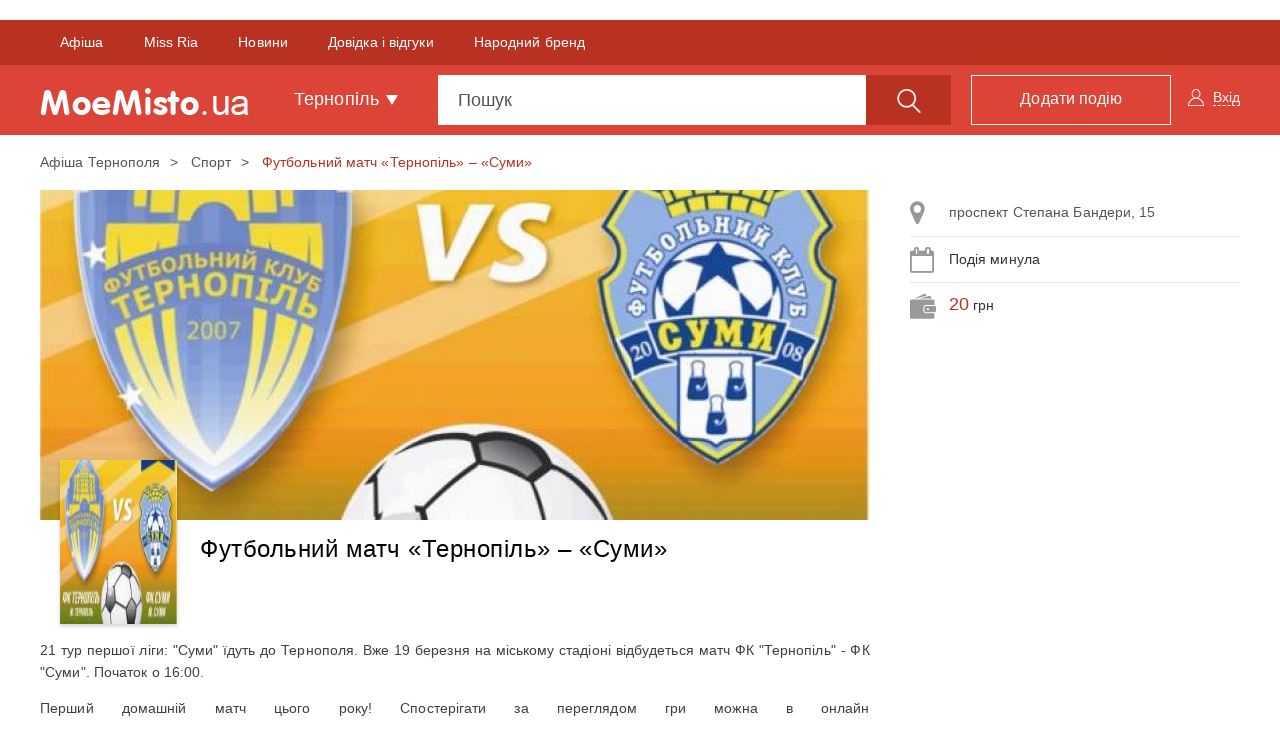

--- FILE ---
content_type: text/html; charset=UTF-8
request_url: https://moemisto.ua/te/futbolniy-match-ternopil--sumi-51963.html
body_size: 26059
content:
<!DOCTYPE html>
<html lang="uk">
<head>
    <meta charset="utf-8">
    <meta http-equiv="X-UA-Compatible" content="IE=edge">
    <meta name="viewport" content="width=device-width, initial-scale=1">
    <meta name="google" content="notranslate" />




        <link rel="apple-touch-icon" sizes="180x180" href="/favicons/moemisto/apple-touch-icon.png">
    <link rel="icon" type="image/png" sizes="32x32" href="/favicons/moemisto/favicon-32x32.png">
    <link rel="icon" type="image/png" sizes="16x16" href="/favicons/moemisto/favicon-16x16.png">
    <link rel="manifest" href="/favicons/moemisto/site.webmanifest">
    <link rel="mask-icon" href="/favicons/moemisto/safari-pinned-tab.svg" color="#5bbad5">
    <link rel="shortcut icon" href="/favicons/moemisto/favicon.ico">
    <meta name="apple-mobile-web-app-title" content="moemisto">
    <meta name="application-name" content="moemisto">
    <meta name="msapplication-TileColor" content="#da532c">
    <meta name="theme-color" content="#ffffff">




    <base href="https://moemisto.ua/"/>

                <meta property="fb:pages" content="1506082906317240" />
    
        <link title="moemisto.ua - Події від тебе. Коментарі від міста" type="application/rss+xml" rel="alternate" href="https://moemisto.ua/te/rss_mycity"/>

    <title>    Футбольний матч Тернопіль – Суми 19-03-2017 - Афіша Тернополя - moemisto.ua.
</title>

        <meta name="description" content="21 тур першої ліги: &quot;Суми&quot; їдуть до Тернополя. Вже 19 березня на міському стадіоні відбудеться матч..."/>

        
        <meta property="og:title" content="Футбольний матч Тернопіль – Суми. Афіша Тернополя - moemisto.ua." xmlns="http://www.w3.org/1999/xhtml"/>
<meta property="og:image" content="https://moemisto.ua/img/cache/event_huge/event/0002/09/fc4b98400921b0992ef92806e2c286fa5b2496ed.jpeg?hash=2017-03-14-13-24-37"/>
<meta property="og:description" content="21 тур першої ліги: &quot;Суми&quot; їдуть до Тернополя. Вже 19 березня на міському стадіоні відбудеться матч..."/>    <meta property="og:type" content="article"/>

        <link rel="apple-touch-icon" sizes="180x180" href="/mycity-new-desing/img/favicon/apple-touch-icon.png?cd55cba">
<link rel="icon" type="image/png" sizes="32x32" href="/mycity-new-desing/img/favicon/favicon-32x32.png?cd55cba">
<link rel="icon" type="image/png" sizes="16x16" href="/mycity-new-desing/img/favicon/favicon-16x16.png?cd55cba">
<link rel="icon" type="image/png" sizes="150x150" href="/mycity-new-desing/img/favicon/mstile-150x150.png?cd55cba">
<link rel="icon" type="image/png" sizes="192x192" href="/mycity-new-desing/img/favicon/android-chrome-192x192.png?cd55cba">
<link rel="icon" type="image/png" sizes="256x256" href="/mycity-new-desing/img/favicon/android-chrome-256x256.png?cd55cba">
<meta name="msapplication-TileColor" content="#da532c">
<meta name="theme-color" content="#ffffff">
<link href="/mycity-new-desing/img/favicon/favicon.ico?cd55cba" rel="shortcut icon" type="image/x-icon"/>
                    <link href="/mycity-new-desing/dist/myapp.min.css?cd55cba" rel="stylesheet" type="text/css">
            
        
    <script type="77cbf1888c7af72753acf314-text/javascript" src='/mycity-new-desing/js/jquery-1.10.2.min.js?cd55cba'></script>

            <meta name="robots" content="index,follow">
    
        <link rel="canonical" href="https://moemisto.ua/te/futbolniy-match-ternopil--sumi-51963.html"/>

                <link rel="amphtml" href="https://moemisto.ua/te/futbolniy-match-ternopil--sumi-51963/amp.html" />
    
            <meta name='yandex-verification' content='477553b5113af283' />
    
            <!-- Start GPT Tag -->
<script async src='https://securepubads.g.doubleclick.net/tag/js/gpt.js' type="77cbf1888c7af72753acf314-text/javascript"></script>
<script type="77cbf1888c7af72753acf314-text/javascript">
  window.googletag = window.googletag || {cmd: []};
  googletag.cmd.push(function() {
    googletag.defineSlot('/45035109/moemisto_580x400', [[580,400]], 'div-gpt-ad-6920965-1')
             .addService(googletag.pubads());
    googletag.defineSlot('/45035109/moemisto_head', [[1200,250]], 'div-gpt-ad-6920965-2')
             .addService(googletag.pubads());
    googletag.defineSlot('/45035109/moemisto_right', [[300,600],[300,250]], 'div-gpt-ad-6920965-3')
             .addService(googletag.pubads());
    
    
    
    

    googletag.pubads().enableSingleRequest();
    googletag.pubads().setTargeting('city_mm', ['ternopil']);
    googletag.enableServices();
  });
</script>
<!-- End GPT Tag -->
    
                        <!-- Google Tag Manager -->
<script id="google-tag-manager" type="77cbf1888c7af72753acf314-text/javascript">(function(w,d,s,l,i){w[l]=w[l]||[];w[l].push({'gtm.start':
            new Date().getTime(),event:'gtm.js'});var f=d.getElementsByTagName(s)[0],
            j=d.createElement(s),dl=l!='dataLayer'?'&l='+l:'';j.async=true;j.src=
            '//www.googletagmanager.com/gtm.js?id='+i+dl;f.parentNode.insertBefore(j,f);
    })(window,document,'script','dataLayer','GTM-TN5R6D');</script>
<!-- End Google Tag Manager -->
            
    <meta name="google-site-verification" content="0g8MeY4Dmm2QW-TmpA4x6BFYGtV8m8K6O1yMrG-B9d0" />

    
            <script type="77cbf1888c7af72753acf314-text/javascript"> !(function () {
        window.googletag = window.googletag || {};
        window.vmpbjs = window.vmpbjs || {};
        window.vpb = window.vpb || {};
        vpb.fastLoad = true;
        googletag.cmd = googletag.cmd || [];
        vmpbjs.cmd = vmpbjs.cmd || [];
        var cmds = [];
        try {
            cmds = googletag.cmd.slice(0);
            googletag.cmd.length = 0;
        } catch (e) {
        }
        var ready = false;

        function exec(cb) {
            return cb.call(googletag);
        }

        var overriden = false;
        googletag.cmd.push(function () {
            overriden = true;
            googletag.cmd.unshift = function (cb) {
                if (ready) {
                    return exec(cb);
                }
                cmds.unshift(cb);
                if (cb._startgpt) {
                    ready = true;
                    for (var k = 0; k < cmds.length; k++) {
                        exec(cmds[k]);
                    }
                }
            };
            googletag.cmd.push = function (cb) {
                if (ready) {
                    return exec(cb);
                }
                cmds.push(cb);
            };
        });
        if (!overriden) {
            googletag.cmd.push = function (cb) {
                cmds.push(cb);
            };
            googletag.cmd.unshift = function (cb) {
                cmds.unshift(cb);
                if (cb._startgpt) {
                    ready = true;
                    if (googletag.apiReady) {
                        cmds.forEach(function (cb) {
                            googletag.cmd.push(cb);
                        });
                    } else {
                        googletag.cmd = cmds;
                    }
                }
            };
        }
        var dayMs = 36e5, cb = parseInt(Date.now() / dayMs),
            vpbSrc = '//player.adtcdn.com/prebidlink/' + cb + '/wrapper_hb_306660_11346.js',
            pbSrc = vpbSrc.replace('wrapper_hb', 'hb'), gptSrc = '//securepubads.g.doubleclick.net/tag/js/gpt.js',
            c = document.head || document.body || document.documentElement;

        function loadScript(src, cb) {
            var s = document.createElement('script');
            s.src = src;
            s.defer = false;
            c.appendChild(s);
            s.onload = cb;
            s.onerror = function () {
                var fn = function () {
                };
                fn._startgpt = true;
                googletag.cmd.unshift(fn);
            };
            return s;
        }

        loadScript(pbSrc);
        loadScript(gptSrc);
        loadScript(vpbSrc);
    })() </script>    

    <!--[if lt IE 9]>
    <script src="/mycity-new-desing/js/html5shiv.min.js?cd55cba"></script>
    <script src="/mycity-new-desing/js/respond.min.js?cd55cba"></script>
    <![endif]-->
</head>
<body>

    <noscript>
        <div><img src="//mc.yandex.ru/watch/31188276" style="position:absolute; left:-9999px;" alt=""/></div>
    </noscript>

<noscript>
    <iframe src="//www.googletagmanager.com/ns.html?id=GTM-TN5R6D" height="0" width="0" style="display:none;visibility:hidden">
    </iframe>
</noscript>

<div id="modal"></div>
<div class="overlay"></div>

<!-- Modal -->
<div class="modal fade" id="myModalCityMenu" tabindex="-1" role="dialog">
</div>


                <div id="fb-root"></div>
<script type="77cbf1888c7af72753acf314-text/javascript">(function(d, s, id) {
        var js, fjs = d.getElementsByTagName(s)[0];
        if (d.getElementById(id)) return;
        js = d.createElement(s); js.id = id;
        js.src = "//connect.facebook.net/uk_UA/sdk.js#xfbml=1&version=v2.10";
        fjs.parentNode.insertBefore(js, fjs);
    }(document, 'script', 'facebook-jssdk'));</script>
    
                <div class="container">
            <div class="row">
                <div class="tracker-ad tracker-ad--top">
                    <div class="tracker-ad mm_top" data-tracker-id="moemisto top">
  <!-- GPT AdSlot 2 for Ad unit 'moemisto_head' ### Size: [[1200,250]] -->
<div id='div-gpt-ad-6920965-2'>
  <script type="77cbf1888c7af72753acf314-text/javascript">
    googletag.cmd.push(function() { googletag.display('div-gpt-ad-6920965-2'); });
  </script>
</div>
<!-- End AdSlot 2 -->
</div>
                </div>
            </div>
        </div>
    
        <div class="navbar navbar-top navbar-static-top ">
            <div class="container-fluid navbar-top-line js-upper_menu">
            <div class="row">
                <div class="container">
                    <div class="collapse navbar-collapse">
                        <ul class="nav navbar-nav">
                            <li class="active">
                                <span data-href="/te"
                                      class="pseudo-link">Афіша</span>
                            </li>
                                                            <li>
                                    <span data-href="//miss.moemisto.ua/te" class="pseudo-link">Miss Ria</span>
                                </li>
                                                                                        <li>
                                    <span data-href="https://te.20minut.ua"
                                          class="pseudo-link">Новини</span>
                                </li>
                                                            <li>
                                    <span data-href="https://20.ua/tr"
                                          class="pseudo-link">Довідка і відгуки</span>
                                </li>
                                                            <li>
                                    <span data-href="https://top20.ua/tr/brand"
                                          class="pseudo-link">Народний бренд</span>
                                </li>
                                                    </ul>
                    </div>
                </div>
            </div>
        </div>
        <div class="container navbar-content">
        <div class="navbar-header">
            <button type="button" class="navbar-toggle collapsed" data-toggle="collapse" data-target="#menu">
                <span class="sr-only">Toggle navigation</span>
                <span class="icon-bar first"></span>
                <span class="icon-bar second"></span>
                <span class="icon-bar last"></span>
            </button>
            <button type="button" class="btn btn-link open_close pull-right visible-xs">
                <span class="icon-search"></span>
            </button>
            <div class="brand-flex">
                <span class="navbar-brand pseudo-link" data-href="/te">
                    <img src="/mycity-new-desing/img/logo.png?cd55cba" alt="..." class="img-responsive">
                </span>
            </div>
        </div>
        <div id="menu" class="collapse navbar-collapse">
            <ul class="nav navbar-nav">
                <li class="dropdown town">
                    <a href="#" class="dropdown-toggle" data-toggle="dropdown" role="button" aria-haspopup="true"
                       aria-expanded="false">Тернопіль <span class="caret"></span></a>
                    <ul class="dropdown-menu">
                                                    <li>
                                <span data-href="/vn" class="pseudo-link">Вінниця</span>
                            </li>
                                                    <li>
                                <span data-href="/zt" class="pseudo-link">Житомир</span>
                            </li>
                                                    <li>
                                <span data-href="/te" class="pseudo-link">Тернопіль</span>
                            </li>
                                                    <li>
                                <span data-href="/km" class="pseudo-link">Хмельницький</span>
                            </li>
                                                    <li>
                                <span data-href="/kiev" class="pseudo-link">Київ</span>
                            </li>
                                                    <li>
                                <span data-href="/lviv" class="pseudo-link">Львів</span>
                            </li>
                                                    <li>
                                <span data-href="/od" class="pseudo-link">Одеса</span>
                            </li>
                                                    <li>
                                <span data-href="/kr" class="pseudo-link">Кропивницький</span>
                            </li>
                                            </ul>
                </li>
            </ul>
            <ul class="nav navbar-nav navbar-right user-block" id="mainlogin">
                    <li class="login-done">
        <a class="dropdown-toggle js-login" data-toggle="modal" data-target="#after-comment">
            <span class="icon-user hidden-xs"></span>
            <span class="glyphicon glyphicon-user visible-xs-inline"></span>
            <span class="icon-user-text">Вхід</span>
        </a>
    </li>
            </ul>
            <ul class="nav navbar-nav navbar-right">
                <li>
                    <span data-href="/te/new" class="btn btn-primary btn-add pseudo-link">
                        <span class="hidden-sm">Додати подію</span>
                        <span class="visible-sm flaticon-signs"></span>
                    </span>
                </li>
            </ul>
            <form class="navbar-form" method="get" action="/te/search" id="search_form">
                <div class="form-group">
                    <div class="input-group fix_mobile input-group-lg js-choice-search">
                        <input class="form-control" name="query" placeholder="Пошук" type="text"
                               id="offer-event" autocomplete="off">
                        <div class="input-group-btn">
                            <button class="btn btn-primary hidden-xs" type="submit">
                                <span class="icon-search"></span>
                            </button>
                            <a class="btn btn-primary open_close visible-xs-inline-block">
                                <span class="icon-bar first"></span>
                                <span class="icon-bar second"></span>
                                <span class="icon-bar last"></span>
                            </a>
                        </div>
                    </div>
                </div>
            </form>
        </div>
    </div>
</div>


        <nav class="navbar navbar-scroll">
    <div class="container">
        <ul class="nav filter-type-category">
            <li>
                <span class="pseudo-link" data-href="/te">
                    <span>Всі дати</span>
                </span>
            </li>
            <li class="dropdown drop-data">
                <span class="dropdown-toggle pseudo-link" data-toggle="dropdown" role="button">
                    <span class="fa fa-calendar"></span>
                    Інша дата
                </span>
                <ul class="dropdown-menu dropdown-menu-left">
                    <li>
                        <div class="js-main-datepicker"></div>
                        <div class="col-md-12 bs-ex-btn text-left">
                            <button class="btn btn-link js-selected-month" data-selectedmonth="" type="button"></button>
                            <button class="btn btn-link js-selected-year"  data-selectedyear="" type="button"></button>
                        </div>
                    </li>
                </ul>
            </li>
                            <li >
                    <a href="/te/kontserti">
                    <span class="icon icon-koncert">
                                            </span>
                        Концерти
                    </a>
                </li>
                            <li >
                    <a href="/te/vidpochinok">
                    <span class="icon icon-rest">
                                            </span>
                        Відпочинок
                    </a>
                </li>
                            <li >
                    <a href="/te/dityam">
                    <span class="icon icon-list-9">
                                            </span>
                        Дітям
                    </a>
                </li>
                            <li >
                    <a href="/te/teatr">
                    <span class="icon icon-list-10">
                                            </span>
                        Театр
                    </a>
                </li>
                            <li >
                    <a href="/te/navchannya">
                    <span class="icon icon-school">
                                            </span>
                        Навчання
                    </a>
                </li>
                            <li >
                    <a href="/te/shoping">
                    <span class="icon icon-list-7">
                                            </span>
                        Шопінг
                    </a>
                </li>
                            <li >
                    <a href="/te/kino">
                    <span class="icon icon-cinema">
                                            </span>
                        Кіно
                    </a>
                </li>
                            <li >
                    <a href="/te/vistavki">
                    <span class="icon icon-list-2">
                                            </span>
                        Виставки
                    </a>
                </li>
                        <li class="dropdown all-category">
                <span class="dropdown-toggle pseudo-link" data-toggle="dropdown" role="button">
                    <span class="glyphicon glyphicon-option-vertical text-danger"></span>
                </span>
                <ul class="dropdown-menu dropdown-menu-right">

                                            <li class="visible-xs ">
                            <a href="/te/teatr">
                                <span class="icon icon-list-10">
                                                                  </span>
                                Театр
                            </a>
                        </li>
                                            <li class="visible-xs ">
                            <a href="/te/navchannya">
                                <span class="icon icon-school">
                                                                  </span>
                                Навчання
                            </a>
                        </li>
                                            <li class="visible-xs visible-sm">
                            <a href="/te/shoping">
                                <span class="icon icon-list-7">
                                                                  </span>
                                Шопінг
                            </a>
                        </li>
                                            <li class="visible-xs visible-sm">
                            <a href="/te/kino">
                                <span class="icon icon-cinema">
                                                                  </span>
                                Кіно
                            </a>
                        </li>
                                            <li class="visible-xs visible-sm">
                            <a href="/te/vistavki">
                                <span class="icon icon-list-2">
                                                                  </span>
                                Виставки
                            </a>
                        </li>
                                            <li class="visible-xs visible-sm">
                            <a href="/te/religiya">
                                <span class="icon icon-list-3">
                                                                  </span>
                                Релігія
                            </a>
                        </li>
                                            <li class="visible-xs visible-sm">
                            <a href="/te/vechirki">
                                <span class="icon icon-list-6">
                                                                  </span>
                                Вечірки
                            </a>
                        </li>
                                            <li class="visible-xs visible-sm">
                            <a href="/te/podorozhi">
                                <span class="icon icon-travel">
                                                                  </span>
                                Подорожі
                            </a>
                        </li>
                                                                <li>
                            <a href="/te/religiya">
                            <span class="icon icon-list-3">
                                                            </span>
                                Релігія
                            </a>
                        </li>
                                            <li>
                            <a href="/te/vechirki">
                            <span class="icon icon-list-6">
                                                            </span>
                                Вечірки
                            </a>
                        </li>
                                            <li>
                            <a href="/te/podorozhi">
                            <span class="icon icon-travel">
                                                            </span>
                                Подорожі
                            </a>
                        </li>
                                            <li>
                            <a href="/te/suspilni-podiyi">
                            <span class="icon icon-list-1">
                                                            </span>
                                Суспільні події
                            </a>
                        </li>
                                            <li>
                            <a href="/te/sport">
                            <span class="icon icon-list-5">
                                                            </span>
                                Спорт
                            </a>
                        </li>
                                            <li>
                            <a href="/te/rozigrashi">
                            <span class="icon icon-list-4">
                                                            </span>
                                Розіграші
                            </a>
                        </li>
                                            <li>
                            <a href="/te/vidpochinok-v-inshomu-misti">
                            <span class="icon fa fa-map-o">
                                                            </span>
                                Відпочинок в іншому місті
                            </a>
                        </li>
                                    </ul>
            </li>
        </ul>
    </div>
</nav>

        
        <div class="container main-container">
            
                
                <ol class="breadcrumb hidden-xs">
                                <li >
                                    <a href="/te">
                        Афіша Тернополя
                    </a>
                            </li>
                                <li >
                                    <a href="/te/sport">
                        Спорт
                    </a>
                            </li>
                                <li class="active">
                                    Футбольний матч «Тернопіль» – «Суми»
                            </li>
            </ol>

        <script type="application/ld+json" id="microdata-crumb">
        {"@context":"http:\/\/schema.org","@type":"BreadcrumbList","itemListElement":[{"@type":"ListItem","position":1,"item":{"@id":"\/te","name":"\u0410\u0444\u0456\u0448\u0430 \u0422\u0435\u0440\u043d\u043e\u043f\u043e\u043b\u044f"}},{"@type":"ListItem","position":2,"item":{"@id":"\/te\/sport","name":"\u0421\u043f\u043e\u0440\u0442"}},{"@type":"ListItem","position":3,"item":{"@id":"\/te\/futbolniy-match-ternopil--sumi-51963.html","name":"\u0424\u0443\u0442\u0431\u043e\u043b\u044c\u043d\u0438\u0439 \u043c\u0430\u0442\u0447 \u00ab\u0422\u0435\u0440\u043d\u043e\u043f\u0456\u043b\u044c\u00bb \u2013 \u00ab\u0421\u0443\u043c\u0438\u00bb"}}]}
    </script>

    <div class="row event-page">
        <div class="col-md-8 col-lg-9">
            <div class="img-block img-main">
                <img src="https://moemisto.ua/img/cache/event_content_photo/event/0002/09/fc4b98400921b0992ef92806e2c286fa5b2496ed.jpeg?hash=2017-03-14-13-24-37" alt="Футбольний матч «Тернопіль» – «Суми»" class="img-responsive">
            </div>
            <div class="event-head">
                                    <button type="button" class="btn btn-link js-modal_miniature" data-eventid="51963">
                        <img src="https://moemisto.ua/img/cache/event_recommended/event/0002/09/fc4b98400921b0992ef92806e2c286fa5b2496ed.jpeg?hash=2017-03-14-13-24-37" alt="Футбольний матч «Тернопіль» – «Суми»">
                    </button>
                
                <div class="share-block-like">
    <div class="fb-like"
         data-href="https://www.facebook.com/moemisto.te"
         data-layout="button_count"
         data-action="like"
         data-size="small"
         data-show-faces="false"
         data-share="false">
    </div>
</div>                <h1>Футбольний матч «Тернопіль» – «Суми»</h1>
                
            </div>
            <div class="event-right list-group visible-xs">
                
                            </div>
            <div class="event-content">

                                                    
                
                <p style="text-align:justify">21 тур першої ліги: &quot;Суми&quot; їдуть до Тернополя. Вже 19 березня на міському стадіоні відбудеться матч ФК &quot;Тернопіль&quot; - ФК &quot;Суми&quot;. Початок о 16:00.</p>

<p style="text-align:justify">Перший домашній матч цього року! Спостерігати за переглядом гри можна в онлайн трансляції&nbsp;<a href="/te/goto?url=aHR0cCUzQSUyRiUyRmZjLnRlcm5vcGlsLnVhJTJGZmVlZCUyRm9ubGluZSUyRm9ubGluZS5odG1s" target="_blank">http://fc.ternopil.ua/feed/online/online.html</a>&nbsp;.</p>

<p style="text-align:justify">&nbsp;</p>

<p style="text-align:justify">&nbsp;</p>
            </div>


            <ul class="event-tags list-inline">
                                    <li>
                        <a href="/te/dozvillya-tag">
                            дозвілля,                        </a>
                    </li>
                                    <li>
                        <a href="/te/vidpochinok-tag">
                            відпочинок,                        </a>
                    </li>
                                    <li>
                        <a href="/te/futbol-tag">
                            футбол                        </a>
                    </li>
                            </ul>
            
<ul class="list-inline event-social js-share_event_page">
    <li>
        <a data-href="http://www.facebook.com/sharer/sharer.php?u=https%3A%2F%2Fmoemisto.ua%2Fte%2Ffutbolniy-match-ternopil--sumi-51963.html" data-evid="51963" class="fb" data-soc="fb">
            <i class="fa fa-facebook" aria-hidden="true"></i>
        </a>
    </li>
    <li>
        <a data-href="https://twitter.com/share?url=https%3A%2F%2Fmoemisto.ua%2Fte%2Ffutbolniy-match-ternopil--sumi-51963.html" data-evid="51963" class="tw" data-soc="tw">
            <i class="fa fa-twitter" aria-hidden="true"></i>
        </a>
    </li>
    <li>
        <a data-href="https://3p3x.adj.st/?adjust_t=u783g1_kw9yml&amp;adjust_fallback=https%3A%2F%2Fwww.viber.com%2F%3Futm_source%3DPartner%26utm_medium%3DSharebutton%26utm_campaign%3DDefualt&amp;adjust_campaign=Sharebutton&amp;adjust_deeplink=viber%3A%2F%2Fforward%3Ftext%3Dhttps%253A%252F%252Fmoemisto.ua%252Fte%252Ffutbolniy-match-ternopil--sumi-51963.html" data-evid="51963" class="viber" data-soc="viber">
            <i class="fa fa-viber" aria-hidden="true"></i>
        </a>
    </li>
    <li>
        <a data-href="https://t.me/share/url?url=https://moemisto.ua/te/futbolniy-match-ternopil--sumi-51963.html" data-evid="51963" class="telegram" data-soc="telegram">
            <i class="fa fa-tel" aria-hidden="true"></i>
        </a>
    </li>
    
    <li>
        <div class="share">
            <span class="icon-share"></span>
                            0 <span class="hidden-xs">Поділились подією</span>                    </div>
    </li>
    <li>
        <div class="share-block-like">
            <button type="button" class="btn btn-danger js-like_this_event " data-eventid="51963">
                <span class="icon-like"></span>
                <span class="js-count_likes_static">(1)</span>
            </button>
        </div>
    </li>
</ul>

            <span id="ancor-comments-field"></span>
            <div class="comments fos_comment_thread">
    <div class="row">
        <div class="col-md-12 comments-title">
            Коментарі до події         </div>
                <div class="col-md-8 comments_list js_list_container">
            


<div class="fos_comment_comment_form_holder" id="w1533691352">
    <form class="fos_comment_comment_new_form form-horizontal"
          action="https://moemisto.ua/api/threads/moemisto:event:51963/comments?_city=te"
          data-action="https://moemisto.ua/api/threads/moemisto:event:51963/comments?_city=te"
          data-parent="" method="POST" enctype="multipart/form-data">
        <div class="form-group">
            <div class="col-sm-9 col-xs-12">
                <textarea id="fos_comment_comment_body" class="form-control comments_text" rows="1"
                          placeholder="Введіть свій коментар" name="fos_comment_comment[body]"></textarea>
                                <input type="file" accept="image/*" multiple class="file-loading" name="fos_comment_comment[photos][]">
                                            </div>
            
            <div class="col-sm-3 col-xs-2">
                <button class="btn btn-link btn-block fos_comment_submit" type="submit">
                    <span class="hidden-xs">Коментувати</span><span class="icon-send"></span>
                </button>
            </div>
        </div>
    </form>
</div>


            <ul class="media-list js_list">
                
            </ul>

                    </div>
    </div>
</div>


                <div class="event-schedule">
        <div class="schedule-content hidden-xs">
            <div class="row">
                <div class="col-md-3 js-event-end">
                    Подія минула                </div>
            </div>
        </div>
    </div>

            <div class="block-b">
                <div class="tracker-ad" data-tracker-id="moemisto bottom">
           <!-- GPT AdSlot 1 for Ad unit 'moemisto_580x400' ### Size: [[580,400]] -->
<div id='div-gpt-ad-6920965-1'>
  <script type="77cbf1888c7af72753acf314-text/javascript">
    googletag.cmd.push(function() { googletag.display('div-gpt-ad-6920965-1'); });
  </script>
</div>
<!-- End AdSlot 1 -->
    </div>            </div>
        </div>
        <script type="application/ld+json">
            {"@context":"http:\/\/schema.org","@type":"Event","name":"\u0424\u0443\u0442\u0431\u043e\u043b\u044c\u043d\u0438\u0439 \u043c\u0430\u0442\u0447 \u00ab\u0422\u0435\u0440\u043d\u043e\u043f\u0456\u043b\u044c\u00bb \u2013 \u00ab\u0421\u0443\u043c\u0438\u00bb","url":"https:\/\/moemisto.ua\/te\/futbolniy-match-ternopil--sumi-51963.html","description":"21 \u0442\u0443\u0440 \u043f\u0435\u0440\u0448\u043e\u0457 \u043b\u0456\u0433\u0438: &quot;\u0421\u0443\u043c\u0438&quot; \u0457\u0434\u0443\u0442\u044c \u0434\u043e \u0422\u0435\u0440\u043d\u043e\u043f\u043e\u043b\u044f. \u0412\u0436\u0435 19 \u0431\u0435\u0440\u0435\u0437\u043d\u044f \u043d\u0430 \u043c\u0456\u0441\u044c\u043a\u043e\u043c\u0443 \u0441\u0442\u0430\u0434\u0456\u043e\u043d\u0456 \u0432\u0456\u0434\u0431\u0443\u0434\u0435\u0442\u044c\u0441\u044f \u043c\u0430\u0442\u0447 \u0424\u041a &quot;\u0422\u0435\u0440\u043d\u043e\u043f\u0456\u043b\u044c&quot; - \u0424\u041a &quot;\u0421\u0443\u043c\u0438&quot;. \u041f\u043e\u0447\u0430\u0442\u043e\u043a \u043e 16:00.\r\n\r\n\u041f\u0435\u0440\u0448\u0438\u0439 \u0434\u043e\u043c\u0430\u0448\u043d\u0456\u0439 \u043c\u0430\u0442\u0447 \u0446\u044c\u043e\u0433\u043e \u0440\u043e\u043a\u0443! \u0421\u043f\u043e\u0441\u0442\u0435\u0440\u0456\u0433\u0430\u0442\u0438 \u0437\u0430 \u043f\u0435\u0440\u0435\u0433\u043b\u044f\u0434\u043e\u043c \u0433\u0440\u0438 \u043c\u043e\u0436\u043d\u0430 \u0432 \u043e\u043d\u043b\u0430\u0439\u043d \u0442\u0440\u0430\u043d\u0441\u043b\u044f\u0446\u0456\u0457&nbsp;http:\/\/fc.ternopil.ua\/feed\/online\/online.html&nbsp;.\r\n\r\n&nbsp;\r\n\r\n&nbsp;","startDate":"2017-03-19T16:00:00+0200","location":{"@type":"Place","name":"\u043f\u0440\u043e\u0441\u043f\u0435\u043a\u0442 \u0421\u0442\u0435\u043f\u0430\u043d\u0430 \u0411\u0430\u043d\u0434\u0435\u0440\u0438, 15, \u0422\u0435\u0440\u043d\u043e\u043f\u0456\u043b\u044c","address":"\u043f\u0440\u043e\u0441\u043f\u0435\u043a\u0442 \u0421\u0442\u0435\u043f\u0430\u043d\u0430 \u0411\u0430\u043d\u0434\u0435\u0440\u0438, 15, \u0422\u0435\u0440\u043d\u043e\u043f\u0456\u043b\u044c"},"image":"https:\/\/moemisto.ua\/img\/cache\/event_show_content\/event\/0002\/09\/fc4b98400921b0992ef92806e2c286fa5b2496ed.jpeg?hash=2017-03-14-13-24-37"}
        </script>

                    <div class="col-md-4 col-lg-3 hidden-sm hidden-xs">
                <div class="event-right list-group">
                                <a class="list-group-item js-right-panel-address" data-schedulerightId="37095" href="#address_map_37095"
           role="button" data-toggle="collapse"
           aria-expanded="false">
            <i class="fa fa-map-marker" aria-hidden="true"></i>
            проспект Степана Бандери, 15
        </a>

            
    

            <div class="list-group-item js-schedule-date-ev">
            <i class="fa fa-calendar" aria-hidden="true"></i>
            Подія минула        </div>
    

            <div class="list-group-item">
            <i class="fa fi-tool" aria-hidden="true"></i>
            <span class="price text-primary">20</span> грн
        </div>
    
    
                </div>
                <div class="right-scroll text-center js-right_banners">
                    <div class="tracker-ad" data-tracker-id="moemisto mid" id="left_col" style="position: absolute;">
   <!-- GPT AdSlot 3 for Ad unit 'moemisto_right' ### Size: [[300,600],[300,250]] -->
<div id='div-gpt-ad-6920965-3'>
  <script type="77cbf1888c7af72753acf314-text/javascript">
    googletag.cmd.push(function() { googletag.display('div-gpt-ad-6920965-3'); });
  </script>
</div>
<!-- End AdSlot 3 -->
</div>                </div>
            </div>
            </div>


            <div class="js-lazy-load" data-url="/te/lazyload.see-more-events?rubric%5B0%5D=sport&amp;event_id=51963">
            <div class="text-center">
                <i class="fa fa-2x fa-spinner fa-spin"></i>
            </div>
        </div>
    
    <div class="modal schedule-modal maps fade" id="schedule-map" tabindex="-1" aria-hidden="false">
    <div class="modal-dialog" role="document">
        <div class="modal-content">
            <div class="modal-header">
                <button type="button" class="close" data-dismiss="modal" aria-label="Close">
                    <i class="fa fa-angle-left" aria-hidden="true"></i>
                </button>
                <h4 class="modal-title text-center">Карта</h4>
            </div>
            <ul class="nav nav-pills maps-block">
                                <li class="active">
                    <a data-toggle="pill" href="#tab1" class="js-address-tab37095">
                        <i class="fa fa-map-marker text-primary" aria-hidden="true"></i>
                        <h6 class="list-group-item-heading">проспект Степана Бандери, 15, Тернопіль</h6>
                    </a>
                </li>
                            </ul>
            <div class="tab-content">
                                    <div id="tab1" class="tab-pane fade in google-maps active">
                        <iframe src="https://www.google.com/maps/embed/v1/place?key=AIzaSyDMR0lm-N63u4b1DZNDeFHq5doPT3KNdIw&amp;q=%D0%BF%D1%80%D0%BE%D1%81%D0%BF%D0%B5%D0%BA%D1%82%20%D0%A1%D1%82%D0%B5%D0%BF%D0%B0%D0%BD%D0%B0%20%D0%91%D0%B0%D0%BD%D0%B4%D0%B5%D1%80%D0%B8%2C%2015%2C%20%D0%A2%D0%B5%D1%80%D0%BD%D0%BE%D0%BF%D1%96%D0%BB%D1%8C" style="border:0" allowfullscreen>
                        </iframe>
                    </div>
                            </div>
        </div>
    </div>
</div>    <div class="modal schedule-modal fade" id="schedule-modal" tabindex="-1" aria-hidden="false">
    <div class="modal-dialog" role="document">
        <div class="modal-content">
            <div class="modal-header hidden-xs">
                <button type="button" class="close" data-dismiss="modal" aria-label="Close"><span aria-hidden="true">&times;</span>
                </button>
                <h4 class="modal-title text-center">Розклад</h4>
            </div>
            <div class="modal-header visible-xs">
                <button type="button" class="close" data-dismiss="modal" aria-label="Close">
                    <i class="fa fa-angle-left" aria-hidden="true"></i>
                </button>
                <h4 class="modal-title text-center">Дата та час події</h4>
            </div>
            <div class="modal-body">
                <div class="content-info">
                    <div class="checkbox checkbox-custom">
                                                <div class="radio">
                            <label>
                                <input value="37095" name="optionsRadios" type="radio" checked class="js-checked-address">
                                <span class="cr">
                                    <i class="cr-icon" aria-hidden="true"></i>
                                </span>
                                проспект Степана Бандери, 15, Тернопіль
                            </label>
                        </div>
                                            </div>

                    <div class="date-modal_block date-block">
                        <i class="fa fa-calendar" aria-hidden="true"></i>
                                            </div>

                    <div class="js-modal-datepicker" data-schedulesdays='[]'></div>
                                    </div>
            </div>
        </div>
    </div>
</div>    <div class="modal photo-modal modal-fullscreen fade" id="modal_gallery" tabindex="-1" aria-hidden="true">
    <div class="modal-dialog">
        <div class="modal-content">
            <div class="modal-header">
                <button aria-label="Close" data-dismiss="modal" class="close" type="button">
                    <span aria-hidden="true">×</span>
                </button>
            </div>
            <div class="modal-body"></div>
        </div>
    </div>
</div>    <div class="modal fade modal-share" id="modal-share" tabindex="-1" aria-hidden="false">
    <div class="modal-dialog">
        <div class="modal-content">
            <div class="modal-header">
                <button aria-label="Close" data-dismiss="modal" class="close" type="button">
                    <span aria-hidden="true">×</span>
                </button>
                <div class="modal-title h4">Поділитись з друзями</div>
            </div>
            <div class="modal-body">
                                <div class="row">
                    <div class="section-share col-md-12 active">
                        <div class="row js-modal_socialNetworks">
                            <a class="section-share-link section-share-link_fb col-xs-15"
                               data-href="http://www.facebook.com/sharer/sharer.php?u=https%3A%2F%2Fmoemisto.ua%2Fte%2Ffutbolniy-match-ternopil--sumi-51963.html" data-evid="51963" data-soc="fb">
                                <i class="fa fa-facebook"></i>
                                <span class="section-share-amount">
                                                                    </span>
                            </a>

                            <a class="section-share-link section-share-link_tw col-xs-15"
                               data-href="https://twitter.com/share?url=https%3A%2F%2Fmoemisto.ua%2Fte%2Ffutbolniy-match-ternopil--sumi-51963.html" data-evid="51963" data-soc="tw">
                                <i class="fa fa-twitter"></i>
                                <span class="section-share-amount">
                                                                    </span>
                            </a>
                            <a class="section-share-link section-share-link_vk col-xs-15"
                               data-href="http://vk.com/share.php?url=https%3A%2F%2Fmoemisto.ua%2Fte%2Ffutbolniy-match-ternopil--sumi-51963.html" data-evid="51963" data-soc="vk">
                                <i class="fa fa-vk"></i>
                                <span class="section-share-amount">
                                                                    </span>
                            </a>
                            <a class="section-share-link section-share-link_od col-xs-15"
                               data-href="http://www.odnoklassniki.ru/dk?st.cmd=addShare&amp;st.s=1&amp;st._surl=https%3A%2F%2Fmoemisto.ua%2Fte%2Ffutbolniy-match-ternopil--sumi-51963.html" data-evid="51963" data-soc="ok">
                                <i class="fa fa-odnoklassniki"></i>
                                <span class="section-share-amount">
                                                                    </span>
                            </a>
                            <a class="section-share-link section-share-link_g col-xs-15"
                               data-href="https://plus.google.com/share?url=https%3A%2F%2Fmoemisto.ua%2Fte%2Ffutbolniy-match-ternopil--sumi-51963.html" data-evid="51963" data-soc="google_plus">
                                <i class="fa fa-google-plus"></i>
                                <span class="section-share-amount">
                                                                   </span>
                            </a>
                        </div>
                    </div>
                </div>
            </div>
        </div>
    </div>
</div>    


        <div class="modal modal_sub fade js-modal-subscribe_bundle" id="modal_facebook" tabindex="-1" role="dialog">
        <div class="modal-dialog" role="document">
            <div class="modal-content">
                <div class="modal-body">
                    <button type="button" class="close" data-dismiss="modal" aria-label="Close"><span
                                aria-hidden="true">&times;</span>
                    </button>
                    <div class="sub-group">
                        <img src="/mycity-new-desing/img/sub_img/Facebook.svg?cd55cba" alt="facebook"
                             class="sub-group--img">
                        <div class="sub-group--text">Слідкуй за афішею Тернополя <br> в facebook</div>
                        <button type="button" class="btn btn-primary sub-group--btn js_subscribe_button"
                                data-link="https://www.facebook.com/moemisto.te" data-type="modal_facebook">
                            Підписатися
                        </button>
                    </div>
                </div>
            </div><!-- /.modal-content -->
        </div><!-- /.modal-dialog -->
    </div><!-- /.modal -->



<div class="modal modal_sub fade js-modal-subscribe_bundle" id="modal_mail" tabindex="-1" role="dialog">
    <div class="modal-dialog" role="document">
        <div class="modal-content">
            <div class="modal-body">
                <button type="button" class="close" data-dismiss="modal" aria-label="Close"><span aria-hidden="true">&times;</span>
                </button>
                <div class="sub-group">
                    <img src="/mycity-new-desing/img/sub_img/Email.svg?cd55cba" alt="..." class="sub-group--img">
                    <div class="sub-group--text">
                        Отримуй нашу Email-розсилку<br> з афішею Тернополя раз на тиждень
                    </div>
                    <form>
                        <div class="form-group">
                            <input type="email" placeholder="Введіть свій email" class="form-control js-simple_field_email">
                        </div>
                        <button type="button" class="btn btn-primary sub-group--btn js_subscribe_mail_button" data-type="modal_mail">
                            Отримувати
                        </button>
                    </form>

                </div>
            </div>
        </div><!-- /.modal-content -->
    </div><!-- /.modal-dialog -->
</div><!-- /.modal -->

<div class="modal modal_sub fade js-modal-subscribe_bundle" id="modal_push" tabindex="-1" role="dialog">
    <div class="modal-dialog" role="document">
        <div class="modal-content">
            <div class="modal-body">
                <button type="button" class="close" data-dismiss="modal" aria-label="Close"><span aria-hidden="true">&times;</span>
                </button>
                <div class="sub-group">
                    <img src="/mycity-new-desing/img/sub_img/Push_notifacation.svg?cd55cba" alt="..." class="sub-group--img">
                    <div class="sub-group--text">
                        Будь в курсі подій Тернополя, <br> отримуй сповіщення в браузері
                    </div>
                    <button type="button" class="btn btn-primary sub-group--btn js_push_subscribe_button" data-type="modal_push">
                        Підписатися
                    </button>
                </div>
            </div>
        </div><!-- /.modal-content -->
    </div><!-- /.modal-dialog -->
</div><!-- /.modal -->
    </div>

                <div class="js-lazy-load" data-url="/te/lazyload-recommend-events?rubric%5B0%5D=sport">
            <div class="text-center">
                <i class="fa fa-2x fa-spinner fa-spin"></i>
            </div>
        </div>
    
    <div class="container main-container">
                    <div class="js-lazy-load" data-url="/te/lazyload-recommendBlog">
            <div class="text-center">
                <i class="fa fa-2x fa-spinner fa-spin"></i>
            </div>
        </div>
    
            <div class="js-lazy-load" data-url="/te/lazyload-popular_rubric">
            <div class="text-center">
                <i class="fa fa-2x fa-spinner fa-spin"></i>
            </div>
        </div>
    
    <div class="row">
        <div class="col-sm-12 block_subs">
            <div class="h3 text-center">Отримуйте <br class="visible-xs"> регулярні оновлення</div>
            <ul class="list-inline list-social text-center">
            <li>
                <div class="btn btn-social btn-item notifications js-push_notifications"
                     data-donesub="Ви вже підписані на push - сповіщення">
                    <div class="list-social-group">
                        <i class="material-icons">notifications</i>
                        <div class="list-social-text"><a href="#">Підписатись на push - сповіщення</a>
                        </div>
                    </div>
                </div>
            </li>
                            <li>
                    <span data-href="https://www.facebook.com/moemisto.te" class="btn btn-social fb" data-target="_blank">
                        <i class="fa fa-facebook" aria-hidden="true"></i>
                    </span>
                </li>
                        <li>
                <div class="btn btn-social btn-item mail">
                    <div class="list-social-group">
                        <i class="fa fa-envelope" aria-hidden="true"></i>
                            <form class="input-group js-form_email">
        <input type="text" class="form-control js-email_user"
               placeholder="Введіть ваш email" title="Введіть ваш email">
        <span class="input-group-btn">
                                    <button class="btn btn-primary js-render_subForm"><span>&#8594;</span></button>
                                </span>
    </form>
                    </div>
                </div>
            </li>
                            <li>
                                            <div class="btn btn-social btn-item js-sub_telegram telegram">
                            <div class="list-social-group">
                                <i class="fa fa-telegram" aria-hidden="true"></i>
                                <div class="list-social-text">
                                    <a href="https://t.me/afisha_moemisto_te" target="_blank">Підписатись на Telegram</a>
                                </div>
                            </div>
                        </div>
                                    </li>
                            <li>
                                                                        <span data-href="https://www.instagram.com/moemisto_ternopil/?hl=ru" class="btn btn-social instagram" data-target="_blank">
                                <i class="fa fa-instagram" aria-hidden="true"></i>
                            </span>
                                                            </li>
                    </ul>

        </div>
    </div>

                    </div>

    <footer class="footer">
            <div class="container-fluid town-list">
    <div class="row">
        <div class="container">
            <div class="drop-down-section">
                <input class="heading-checkbox" type="checkbox" checked>
                <div class="heading">Відпочити в іншому місті</div>
                <ul class="link-list nav-justified visible-xs">
                                            <li>
                            <span data-href="/vn" class="pseudo-link">
                                Вінниця</span>
                        </li>
                                            <li>
                            <span data-href="/zt" class="pseudo-link">
                                Житомир</span>
                        </li>
                                            <li>
                            <span data-href="/te" class="pseudo-link">
                                Тернопіль</span>
                        </li>
                                            <li>
                            <span data-href="/km" class="pseudo-link">
                                Хмельницький</span>
                        </li>
                                            <li>
                            <span data-href="/kiev" class="pseudo-link">
                                Київ</span>
                        </li>
                                            <li>
                            <span data-href="/lviv" class="pseudo-link">
                                Львів</span>
                        </li>
                                            <li>
                            <span data-href="/od" class="pseudo-link">
                                Одеса</span>
                        </li>
                                            <li>
                            <span data-href="/kr" class="pseudo-link">
                                Кропивницький</span>
                        </li>
                                    </ul>
                <div class="owl-carousel owl-town link-list hidden-xs">
                                            <div class="item">
                            <span data-href="/vn" class="pseudo-link">
                                Вінниця
                            </span>
                        </div>
                                            <div class="item">
                            <span data-href="/zt" class="pseudo-link">
                                Житомир
                            </span>
                        </div>
                                            <div class="item">
                            <span data-href="/te" class="pseudo-link">
                                Тернопіль
                            </span>
                        </div>
                                            <div class="item">
                            <span data-href="/km" class="pseudo-link">
                                Хмельницький
                            </span>
                        </div>
                                            <div class="item">
                            <span data-href="/kiev" class="pseudo-link">
                                Київ
                            </span>
                        </div>
                                            <div class="item">
                            <span data-href="/lviv" class="pseudo-link">
                                Львів
                            </span>
                        </div>
                                            <div class="item">
                            <span data-href="/od" class="pseudo-link">
                                Одеса
                            </span>
                        </div>
                                            <div class="item">
                            <span data-href="/kr" class="pseudo-link">
                                Кропивницький
                            </span>
                        </div>
                                    </div>
            </div>
        </div>
    </div>
</div>

<div class="container">
    <div class="row">
        <div class="col-sm-4 col-md-5">
            <div class="drop-down-section">
                <input class="heading-checkbox" type="checkbox" checked>
                <div class="heading">Рубрики</div>
                <ul class="link-list rubric-list">
                                            <li>
                            <span data-href="/te/vidpochinok-v-inshomu-misti" class="pseudo-link">
                                Відпочинок в іншому місті</span>
                        </li>
                                            <li>
                            <span data-href="/te/rozigrashi" class="pseudo-link">
                                Розіграші</span>
                        </li>
                                            <li>
                            <span data-href="/te/shoping" class="pseudo-link">
                                Шопінг</span>
                        </li>
                                            <li>
                            <span data-href="/te/kino" class="pseudo-link">
                                Кіно</span>
                        </li>
                                            <li>
                            <span data-href="/te/sport" class="pseudo-link">
                                Спорт</span>
                        </li>
                                            <li>
                            <span data-href="/te/vechirki" class="pseudo-link">
                                Вечірки</span>
                        </li>
                                            <li>
                            <span data-href="/te/suspilni-podiyi" class="pseudo-link">
                                Суспільні події</span>
                        </li>
                                            <li>
                            <span data-href="/te/vidpochinok" class="pseudo-link">
                                Відпочинок</span>
                        </li>
                                            <li>
                            <span data-href="/te/navchannya" class="pseudo-link">
                                Навчання</span>
                        </li>
                                            <li>
                            <span data-href="/te/religiya" class="pseudo-link">
                                Релігія</span>
                        </li>
                                            <li>
                            <span data-href="/te/teatr" class="pseudo-link">
                                Театр</span>
                        </li>
                                            <li>
                            <span data-href="/te/vistavki" class="pseudo-link">
                                Виставки</span>
                        </li>
                                            <li>
                            <span data-href="/te/podorozhi" class="pseudo-link">
                                Подорожі</span>
                        </li>
                                            <li>
                            <span data-href="/te/dityam" class="pseudo-link">
                                Дітям</span>
                        </li>
                                            <li>
                            <span data-href="/te/kontserti" class="pseudo-link">
                                Концерти</span>
                        </li>
                                            <li>
                            <span data-href="/te/blog" class="pseudo-link">
                                Блог</span>
                        </li>
                                    </ul>
            </div>
        </div>
        <div class="col-sm-5 col-md-4">
            <div class="row">
                <div class="col-sm-6">
                    <div class="drop-down-section">
                        <input class="heading-checkbox" type="checkbox" checked>
                        <div class="heading">Про проект</div>
                        <ul class="link-list">
                                                                                                <li>
                                        <span data-href="/te/pro-proekt" class="pseudo-link">
                                            Про проект</span>
                                    </li>
                                                                    <li>
                                        <span data-href="/te/reklama-na-sayti" class="pseudo-link">
                                            Реклама на сайті</span>
                                    </li>
                                                                    <li>
                                        <span data-href="/te/e-mail-rozsilka" class="pseudo-link">
                                            E-mail розсилка</span>
                                    </li>
                                                                    <li>
                                        <span data-href="/te/pravila-prodazhu-kvitkiv" class="pseudo-link">
                                            Правила продажу квитків</span>
                                    </li>
                                                                                        <li>
                                <span data-href="/te/new" class="pseudo-link">Додати подію</span>
                            </li>
                        </ul>
                    </div>
                </div>
                <div class="col-sm-6">
                    <div class="drop-down-section">
                        <input class="heading-checkbox" type="checkbox" checked>
                        <div class="heading">Контакти</div>
                        <ul class="link-list">
                                                                                        <li>
                                    <span>(096) 966 50 64</span>
                                </li>
                                                                                        <li>
                                    <span><a href="/cdn-cgi/l/email-protection" class="__cf_email__" data-cfemail="d2bbbcb4bd92bfbdb7bfbba1a6bdfca7b3">[email&#160;protected]</a></span>
                                </li>
                                                                                    <li>
                                <span data-href="/te/feedback" class="pseudo-link">
                                    Зворотній зв’язок</span>
                            </li>
                        </ul>
                    </div>
                </div>
            </div>
        </div>
                <div class="visible-xs col-sm-12 col-md-12">
            <a href="//miss.moemisto.ua/te" class="miss">Miss Ria</a>
        </div>
                <div class="col-sm-3 col-md-3 footer-info">
            <span data-href="/te" class="pseudo-link">
                <img src="/mycity-new-desing/img/empty.png?cd55cba" data-src="/mycity-new-desing/img/footer-logo/footer-te.png" alt="">
            </span>
            <a href="https://besthosting.ua/" target="_blank">
                <img src="/mycity-new-desing/img/empty.png?cd55cba" data-src="/mycity-new-desing/img/best_hosting.png?cd55cba"
                     alt="besthosting" class="besthost">
            </a>
            <a href="https://depositphotos.com/ua/?/?" target="_blank" rel="nofollow" title="Стокові зображення від Depositphotos">
                <img src="/mycity-new-desing/img/empty.png?cd55cba" data-src="/mycity-new-desing/img/footer-logo/Depositphotos-Logo-Dark.png?cd55cba"
                     alt="Стокові зображення від Depositphotos" class="besthost">
            </a>
                                                                                        <div>© 2014-2026 MoeMisto</div>
            <div>Всі права захищені</div>
            <div>
                <span data-href="/te/rules" class="pseudo-link">
                    Правила користування сайтом
                </span>
            </div>
        </div>
    </div>

</div>

<div class="footer-social">
    <div class="container">

        <ul class="list-inline text-center">
            <li class="title">
                <a>
                    Ми в соціальних мережах:
                </a>
            </li>
                            <li>
                    <span data-href="https://www.facebook.com/moemisto.te" data-target="_blank" class="pseudo-link">
                        <i class="fa fa-facebook" aria-hidden="true"></i>
                    </span>
                </li>
                            <li>
                    <span data-href="https://t.me/afisha_moemisto_te" data-target="_blank" class="pseudo-link">
                        <i class="fa fa-telegram" aria-hidden="true"></i>
                    </span>
                </li>
                            <li>
                    <span data-href="https://www.instagram.com/moemisto_ternopil/?hl=ru" data-target="_blank" class="pseudo-link">
                        <i class="fa fa-instagram" aria-hidden="true"></i>
                    </span>
                </li>
                    </ul>
    </div>
</div>


    <script data-cfasync="false" src="/cdn-cgi/scripts/5c5dd728/cloudflare-static/email-decode.min.js"></script><script id="microdata_social" type="application/ld+json">
      {"@context":"http:\/\/schema.org","@type":"Organization","name":"MoeMisto \u0422\u0435\u0440\u043d\u043e\u043f\u0456\u043b\u044c","url":"https:\/\/moemisto.ua\/te","sameAs":["https:\/\/www.facebook.com\/moemisto.te","https:\/\/www.instagram.com\/moemisto_ternopil\/?hl=ru"]}
    </script>
    </footer>


    <div class="modal modal_pwa" tabindex="-1" role="dialog">
        <div class="modal-dialog" role="document">
            <div class="modal-content">
                <div class="modal-body">
                    <button type="button" class="close js_hide_pwa" data-dismiss="modal" aria-label="Close"></button>
                    <p>
                        Читай афішу та купуй квитки швидше. Додай афішу moemisto на екран
                    </p>
                    <button type="button" class="btn btn-default js_show_pwa">Встановити</button>
                </div>
            </div>
        </div>
    </div>

<a class="scrollToTop" href="#"><i class="fa fa-angle-up" aria-hidden="true"></i></a>

<script type="77cbf1888c7af72753acf314-text/javascript">MyCity = {};</script>

<script type="77cbf1888c7af72753acf314-text/javascript">
    MyCity.i18n = {"photo_format_label.blog_grid":"\u0413\u043e\u043b\u043e\u0432\u043d\u0430 \u0441\u0442\u043e\u0440\u0456\u043d\u043a\u0430","photo_format_label.event_grid":"\u0413\u043e\u043b\u043e\u0432\u043d\u0430 \u0441\u0442\u043e\u0440\u0456\u043d\u043a\u0430","photo_format_label.event_show_content":"\u0421\u0442\u043e\u0440\u0456\u043d\u043a\u0430 \u043f\u043e\u0434\u0456\u0457","photo_format_label.event_content_photo":"\u0421\u0442\u043e\u0440\u0456\u043d\u043a\u0430 \u043f\u043e\u0434\u0456\u0457 (\u043d\u043e\u0432\u0438\u0439 \u0444\u043e\u0440\u043c\u0430\u0442)","photo_format_label.photo_miniature_miniature_ev":"\u0421\u0442\u043e\u0440\u0456\u043d\u043a\u0430 \u043f\u043e\u0434\u0456\u0457","photo_format_label.miss_universal":"\u0413\u043e\u043b\u043e\u0432\u043d\u0435 \u0444\u043e\u0442\u043e","photo_format_label.top_photo_top_one":"\u041f\u043e\u0434\u0456\u044f \u0442\u043e\u043f-1","photo_format_label.top_photo_top_other":"\u0406\u043d\u0448\u0456 \u0442\u043e\u043f\u0438","age.plural":"\u0440\u0456\u043a|\u0440\u043e\u043a\u0438|\u0440\u043e\u043a\u0456\u0432","tickets.plural":"\u043a\u0432\u0438\u0442\u043e\u043a|\u043a\u0432\u0438\u0442\u043a\u0430|\u043a\u0432\u0438\u0442\u043a\u0456\u0432","views":"\u043f\u0435\u0440\u0435\u0433\u043b\u044f\u0434|\u043f\u0435\u0440\u0435\u0433\u043b\u044f\u0434\u0438|\u043f\u0435\u0440\u0435\u0433\u043b\u044f\u0434\u0456\u0432","jcrop.unlink":"\u0432\u0438\u0434\u0430\u043b\u0438\u0442\u0438 \u043e\u0441\u043d\u043e\u0432\u043d\u0435 \u0444\u043e\u0442\u043e","media_uploader.unlink":"\u0432\u0438\u0434\u0430\u043b\u0438\u0442\u0438 \u0444\u043e\u0442\u043e","__name__label__":"\u0434\u043e\u0434\u0430\u0442\u0438 \u043e\u0431\u2019\u0454\u043a\u0442","Delete":"\u0432\u0438\u0434\u0430\u043b\u0438\u0442\u0438","Date":"\u0414\u0430\u0442\u0430","Start Time":"\u041f\u043e\u0447\u0430\u0442\u043e\u043a","End Time":"\u0417\u0430\u043a\u0430\u043a\u0456\u043d\u0447\u0435\u043d\u043d\u044f","duration":"\u0434\u0435\u043d\u044c|\u0434\u043d\u0456|\u0434\u043d\u0456\u0432","label.watermark":"\u0412\u043e\u0434\u044f\u043d\u0438\u0439 \u0437\u043d\u0430\u043a","label.tour_type":"\u0422\u0438\u043f \u043f\u043e\u0434\u043e\u0440\u043e\u0436\u0456","label.tour_duration":"\u0422\u0440\u0438\u0432\u0430\u043b\u0456\u0441\u0442\u044c \u043f\u043e\u0434\u043e\u0440\u043e\u0436\u0456","label.select_tour_duration":"\u041e\u0431\u0435\u0440\u0456\u0442\u044c \u0442\u0440\u0438\u0432\u0430\u043b\u0456\u0441\u0442\u044c","label.select_tour_type":"\u041e\u0431\u0435\u0440\u0456\u0442\u044c \u0442\u0438\u043f \u043f\u043e\u0434\u043e\u0440\u043e\u0436\u0456","label.tour_date":"\u0414\u0430\u0442\u0430 \u0432\u0438\u0457\u0437\u0434\u0443","label.tour_sort":"\u0421\u043e\u0440\u0442\u0443\u0432\u0430\u043d\u043d\u044f","label.tour_sort_startDate":"\u0414\u0430\u0442\u0430","label.tour_sort_price":"\u0426\u0456\u043d\u0430","label.tour_sort_tourDuration":"\u0422\u0440\u0438\u0432\u0430\u043b\u0456\u0441\u0442\u044c","label.tour_price":"\u0426\u0456\u043d\u0430","label.price_value":"%price% \u0433\u0440\u043d.","label.show_all_tours":"%count% \u0442\u0443\u0440|%count% \u0442\u0443\u0440\u0430|%count% \u0442\u0443\u0440\u0456\u0432","label.show_all_events":"%count% \u043f\u043e\u0434\u0456\u044f|%count% \u043f\u043e\u0434\u0456\u0457|%count% \u043f\u043e\u0434\u0456\u0439","label.all_tours":"\u0432\u0441\u0456 \u0442\u0438\u043f\u0438","label.all_dates":"\u0432\u0441\u0456 \u0434\u043d\u0456","microdata_social":"MoeMisto %city_name%","organization_page.meta_description_no_events":"\u0412\u0441\u0456 \u043f\u043e\u0434\u0456\u0457 \u0432\u0456\u0434 \u043e\u0440\u0433\u0430\u043d\u0456\u0437\u0430\u0442\u043e\u0440\u0430 %organization_name% \u0443 %city_prepositional%. \u0414\u0456\u0437\u043d\u0430\u0432\u0430\u0439\u0441\u044f \u043f\u0440\u043e \u043f\u043e\u0434\u0456\u0457 \u0441\u0432\u043e\u0433\u043e \u043c\u0456\u0441\u0442\u0430 \u043d\u0430 \u043d\u0430\u0448\u043e\u043c\u0443 \u043f\u043e\u0440\u0442\u0430\u043b\u0456 \u0442\u0430 \u0431\u0443\u0434\u044c \u0432 \u043a\u0443\u0440\u0441\u0456 \u0443\u0441\u0456\u0445 \u0437\u0430\u0445\u043e\u0434\u0456\u0432. \u0414\u043e\u0434\u0430\u0432\u0430\u0439 \u0456\u043d\u0444\u043e\u0440\u043c\u0430\u0446\u0456\u044e \u043f\u0440\u043e \u043f\u043e\u0434\u0456\u0457, \u043e\u0431\u0438\u0440\u0430\u0439, \u044f\u043a \u0456 \u0434\u0435 \u0446\u0456\u043a\u0430\u0432\u043e \u043f\u0440\u043e\u0432\u0435\u0441\u0442\u0438 \u0447\u0430\u0441 \u0456 \u0434\u0456\u043b\u0438\u0441\u044f \u0432\u0440\u0430\u0436\u0435\u043d\u043d\u044f\u043c\u0438","organization_page.h1":"%organization% - \u0432\u0441\u0456 \u043f\u043e\u0434\u0456\u0457","crumb.home":"\u0410\u0444\u0456\u0448\u0430 %city_parent%","crumb.organization":"%organization%","crumb.tag":"%tag%","crumb.rubric":"%rubric%","crumb.blog":"\u0411\u043b\u043e\u0433","organization.h1":"%organization% - \u0432\u0441\u0456 \u043f\u043e\u0434\u0456\u0457","Binary content":"\u0424\u0430\u0439\u043b","search_event.result":"\u0420\u0435\u0437\u0443\u043b\u044c\u0442\u0430\u0442\u0438 \u043f\u043e\u0448\u0443\u043a\u0443","search_event.plural":"\u0417\u043d\u0430\u0439\u0434\u0435\u043d\u043e %count% \u043f\u043e\u0434\u0456\u044e \u0437\u0430 \u0437\u0430\u043f\u0438\u0442\u043e\u043c |\u0417\u043d\u0430\u0439\u0434\u0435\u043d\u043e %count% \u043f\u043e\u0434\u0456\u0457 \u0437\u0430 \u0437\u0430\u043f\u0438\u0442\u043e\u043c |\u0417\u043d\u0430\u0439\u0434\u0435\u043d\u043e %count% \u043f\u043e\u0434\u0456\u0439 \u0437\u0430 \u0437\u0430\u043f\u0438\u0442\u043e\u043c","search_sphinx_blog.plural":"\u0417\u043d\u0430\u0439\u0434\u0435\u043d\u043e %count% \u0441\u0442\u0430\u0442\u0442\u044e \u0437\u0430 \u0437\u0430\u043f\u0438\u0442\u043e\u043c |\u0417\u043d\u0430\u0439\u0434\u0435\u043d\u043e %count% \u0441\u0442\u0430\u0442\u0442\u0456 \u0437\u0430 \u0437\u0430\u043f\u0438\u0442\u043e\u043c |\u0417\u043d\u0430\u0439\u0434\u0435\u043d\u043e %count% \u0441\u0442\u0430\u0442\u0435\u0439 \u0437\u0430 \u0437\u0430\u043f\u0438\u0442\u043e\u043c","search_event.notfount":"\u0417\u0430 \u0432\u0430\u0448\u0438\u043c \u0437\u0430\u043f\u0438\u0442\u043e\u043c  <span class=\"search-title\">[value]<\/span> \u043d\u0435 \u0437\u043d\u0430\u0439\u0434\u0435\u043d\u043e \u0436\u043e\u0434\u043d\u043e\u0457 \u043f\u043e\u0434\u0456\u0457, \u0440\u0435\u043a\u043e\u043c\u0435\u043d\u0434\u0443\u0454\u043c\u043e \u043f\u0435\u0440\u0435\u0433\u043b\u044f\u043d\u0443\u0442\u0438 \u043d\u0430\u0441\u0442\u0443\u043f\u043d\u0456","search_event.seo_title":"\u041f\u043e\u0448\u0443\u043a \u0437\u0430 \u0437\u0430\u043f\u0438\u0442\u043e\u043c [value] \u0443 [city_prepositional] \u043d\u0430 moemisto.ua. \u0410\u0444\u0456\u0448\u0430 [city_parent]","search_event.seo_description":"\u0420\u0435\u0437\u0443\u043b\u044c\u0442\u0430\u0442\u0438 \u043f\u043e\u0448\u0443\u043a\u0443 \u0437\u0430 \u0437\u0430\u043f\u0438\u0442\u043e\u043c [value] \u0443 [city_prepositional] \u043d\u0430 moemisto.ua. \u0410\u0444\u0456\u0448\u0430 [city_parent]","search_blog.plural":"%count% \u0431\u043b\u043e\u0433|%count% \u0431\u043b\u043e\u0433\u0438|%count% \u0431\u043b\u043e\u0433\u0456\u0432","Search Query List":"\u041f\u043e\u0448\u0443\u043a\u043e\u0432\u0456 \u0437\u0430\u043f\u0438\u0442\u0438","new_event_list.plural":"%count% \u043f\u043e\u0434\u0456\u044e|%count% \u043f\u043e\u0434\u0456\u0457|%count% \u043f\u043e\u0434\u0456\u0439","count_members_social.plural":"%count% \u0447\u0438\u0442\u0430\u0447|%count% \u0447\u0438\u0442\u0430\u0447\u0430|%count% \u0447\u0438\u0442\u0430\u0447\u0456\u0432","blog_list.plural":"%count% \u0441\u0442\u0430\u0442\u0442\u044e|%count% \u0441\u0442\u0430\u0442\u0442\u0456|%count% \u0441\u0442\u0430\u0442\u0435\u0439","share_event.plural":"%count% <span class=\"hidden-xs\">\u041f\u043e\u0434\u0456\u043b\u0438\u043b\u0430\u0441\u044c \u043f\u043e\u0434\u0456\u0454\u044e<\/span>|%count% <span class=\"hidden-xs\">\u041f\u043e\u0434\u0456\u043b\u0438\u043b\u0438\u0441\u044c \u043f\u043e\u0434\u0456\u0454\u044e<\/span>|%count% <span class=\"hidden-xs\">\u041f\u043e\u0434\u0456\u043b\u0438\u043b\u0438\u0441\u044c \u043f\u043e\u0434\u0456\u0454\u044e<\/span>","share_miss.plural":"%count% <span class=\"hidden-xs\">\u041f\u043e\u0434\u0456\u043b\u0438\u043b\u0430\u0441\u044c c\u0442\u043e\u0440\u0456\u043d\u043a\u043e\u044e<\/span>|%count% <span class=\"hidden-xs\">\u041f\u043e\u0434\u0456\u043b\u0438\u043b\u0438\u0441\u044c c\u0442\u043e\u0440\u0456\u043d\u043a\u043e\u044e<\/span>|%count% <span class=\"hidden-xs\">\u041f\u043e\u0434\u0456\u043b\u0438\u043b\u0438\u0441\u044c c\u0442\u043e\u0440\u0456\u043d\u043a\u043e\u044e<\/span>","share_blog.plural":"%count% <span class=\"hidden-xs\">\u041f\u043e\u0434\u0456\u043b\u0438\u043b\u0430\u0441\u044c \u0441\u0442\u0430\u0442\u0442\u0435\u044e<\/span>|%count% <span class=\"hidden-xs\">\u041f\u043e\u0434\u0456\u043b\u0438\u043b\u0438\u0441\u044c \u0441\u0442\u0430\u0442\u0442\u0435\u044e<\/span>|%count% <span class=\"hidden-xs\">\u041f\u043e\u0434\u0456\u043b\u0438\u043b\u0438\u0441\u044c \u0441\u0442\u0430\u0442\u0442\u0435\u044e<\/span>","event.no_event_on_date":"\u041d\u0435\u043c\u0430\u0454 \u0437\u0430\u043f\u043b\u0430\u043d\u043e\u0432\u0430\u043d\u0438\u0445 \u043f\u043e\u0434\u0456\u0439 \u043d\u0430 \u043e\u0431\u0440\u0430\u043d\u0443 \u0434\u0430\u0442\u0443!","event.no_event_on_rubric":"\u041d\u0435\u043c\u0430\u0454 \u0437\u0430\u043f\u043b\u0430\u043d\u043e\u0432\u0430\u043d\u0438\u0445 \u043f\u043e\u0434\u0456\u0439 \u043d\u0430 \u043e\u0431\u0440\u0430\u043d\u0443 \u0440\u0443\u0431\u0440\u0438\u043a\u0443!","event.redactor.recommend":"\u0420\u0435\u0434\u0430\u043a\u0446\u0456\u044f \u0440\u0435\u043a\u043e\u043c\u0435\u043d\u0434\u0443\u0454","event.subscribe_end":"<p>\u041d\u0430\u043c \u043f\u043e\u0442\u0440\u0456\u0431\u043d\u043e \u043f\u0456\u0434\u0442\u0432\u0435\u0440\u0434\u0438\u0442\u0438 \u0432\u0430\u0448\u0443 \u0430\u0434\u0440\u0435\u0441\u0443 \u0435\u043b\u0435\u043a\u0442\u0440\u043e\u043d\u043d\u043e\u0457 \u043f\u043e\u0448\u0442\u0438.<\/p> <p>\u0429\u043e\u0431 \u0437\u0430\u0432\u0435\u0440\u0448\u0438\u0442\u0438 \u043f\u0440\u043e\u0446\u0435\u0441 \u043f\u0456\u0434\u043f\u0438\u0441\u043a\u0438, \u0431\u0443\u0434\u044c \u043b\u0430\u0441\u043a\u0430, \u043d\u0430\u0442\u0438\u0441\u043d\u0456\u0442\u044c \u043d\u0430 \u043a\u043d\u043e\u043f\u043a\u0443 \"\u041f\u0456\u0434\u0442\u0432\u0435\u0440\u0434\u0438\u0442\u0438\" \u0432 \u043b\u0438\u0441\u0442\u0456, \u044f\u043a\u0438\u0439 \u043f\u0440\u0438\u0439\u0434\u0435 \u043d\u0430 \u0432\u043a\u0430\u0437\u0430\u043d\u0438\u0439 \u0432\u0430\u043c\u0438 email \u043d\u0430\u0439\u0431\u043b\u0438\u0436\u0447\u0438\u043c \u0447\u0430\u0441\u043e\u043c.<\/p><p>\u0414\u044f\u043a\u0443\u0454\u043c\u043e!<\/p>","otherTitleH1Month":"\u0443 [monthLocalCase]","otherTitleH1Year":"y [year] \u0440\u043e\u0446\u0456","custom.title.rubric_page":"%rubName% \u0443 %cityPrepositional%","custom.title.tag_page":"%tagName% \u0443 %cityPrepositional%","custom.title.blog_page":"\u0411\u043b\u043e\u0433 \u0430\u0444\u0456\u0448\u0456 moemisto.ua \u0443 %cityPrepositional%","every.daily.count_visiters":"\u0429\u043e\u0434\u043d\u044f <span class=\"text-primary\">%count%<\/span> \u043a\u043e\u0440\u0438\u0441\u0442\u0443\u0432\u0430\u0447 \u0434\u0456\u0437\u043d\u0430\u0454\u0442\u044c\u0441\u044f \u043a\u0443\u0434\u0438 \u043f\u0456\u0442\u0438 \u0442\u0430 \u0434\u0435 \u0432\u0456\u0434\u043f\u043e\u0447\u0438\u0442\u0438 \u0443 \u0441\u0432\u043e\u0457\u0445 \u043c\u0456\u0441\u0442\u0430\u0445| \u0429\u043e\u0434\u043d\u044f <span class=\"text-primary\">%count%<\/span> \u043a\u043e\u0440\u0438\u0441\u0442\u0443\u0432\u0430\u0447\u0430 \u0434\u0456\u0437\u043d\u0430\u044e\u0442\u044c\u0441\u044f \u043a\u0443\u0434\u0438 \u043f\u0456\u0442\u0438 \u0442\u0430 \u0434\u0435 \u0432\u0456\u0434\u043f\u043e\u0447\u0438\u0442\u0438 \u0443 \u0441\u0432\u043e\u0457\u0445 \u043c\u0456\u0441\u0442\u0430\u0445| \u0429\u043e\u0434\u043d\u044f <span class=\"text-primary\">%count%<\/span> \u043a\u043e\u0440\u0438\u0441\u0442\u0443\u0432\u0430\u0447\u0456\u0432 \u0434\u0456\u0437\u043d\u0430\u044e\u0442\u044c\u0441\u044f \u043a\u0443\u0434\u0438 \u043f\u0456\u0442\u0438 \u0442\u0430 \u0434\u0435 \u0432\u0456\u0434\u043f\u043e\u0447\u0438\u0442\u0438 \u0443 \u0441\u0432\u043e\u0457\u0445 \u043c\u0456\u0441\u0442\u0430\u0445","mm.you.will.find.billboard":"\u041d\u0430 \u0410\u0444\u0456\u0448\u0456 \u0412\u0438 \u0437\u043d\u0430\u0439\u0434\u0435\u0442\u0435","mm.billboard.h2":"\u0406\u0434\u0435\u0457 \u0434\u043b\u044f \u0440\u043e\u0437\u0432\u0430\u0433, \u0432\u0456\u0434\u043f\u043e\u0447\u0438\u043d\u043a\u0443 \u0442\u0430 \u043a\u043e\u0440\u0438\u0441\u043d\u043e\u0433\u043e \u0434\u043e\u0437\u0432\u0456\u043b\u043b\u044f \u0443 \u0432\u0430\u0448\u043e\u043c\u0443 \u043c\u0456\u0441\u0442\u0456","mm.billboard.event_everyday":"<div class=\"media-heading\">%count%<\/div> \u043f\u043e\u0434\u0456\u0457 \u0449\u043e\u0434\u043d\u044f| <div class=\"media-heading\">%count%<\/div> \u043f\u043e\u0434\u0456\u0457 \u0449\u043e\u0434\u043d\u044f| <div class=\"media-heading\">%count%<\/div> \u043f\u043e\u0434\u0456\u0439 \u0449\u043e\u0434\u043d\u044f","mm.billboard.idea_weekend":"<div class=\"media-heading\">%count%<\/div> \u0456\u0434\u0435\u0457 \u0434\u043b\u044f \u0432\u0456\u043a\u0435\u043d\u0434\u0443| <div class=\"media-heading\">%count%<\/div> \u0456\u0434\u0435\u0457 \u0434\u043b\u044f \u0432\u0456\u043a\u0435\u043d\u0434\u0443| <div class=\"media-heading\">%count%<\/div> \u0456\u0434\u0435\u0439 \u0434\u043b\u044f \u0432\u0456\u043a\u0435\u043d\u0434\u0443","mm.billboard.ticket_online":"<div class=\"media-heading\">%count%<\/div> \u043a\u0432\u0438\u0442\u043a\u0443 \u043e\u043d\u043b\u0430\u0439\u043d| <div class=\"media-heading\">%count%<\/div> \u043a\u0432\u0438\u0442\u043a\u0430 \u043e\u043d\u043b\u0430\u0439\u043d| <div class=\"media-heading\">%count%<\/div> \u043a\u0432\u0438\u0442\u043a\u0456\u0432 \u043e\u043d\u043b\u0430\u0439\u043d","rest_in_another_city":"\u0412\u0456\u0434\u043f\u043e\u0447\u0438\u043d\u043e\u043a \u0443 \u0456\u043d\u0448\u043e\u043c\u0443 \u043c\u0456\u0441\u0442\u0456","travel_events.plural":"\u0417\u0430 \u043e\u0431\u0440\u0430\u043d\u0438\u043c\u0438 \u0434\u0430\u0442\u0430\u043c\u0438 \u0437\u043d\u0430\u0439\u0434\u0435\u043d\u043e %count% \u043f\u043e\u0434\u043e\u0440\u043e\u0436|\u0417\u0430 \u043e\u0431\u0440\u0430\u043d\u0438\u043c\u0438 \u0434\u0430\u0442\u0430\u043c\u0438 \u0437\u043d\u0430\u0439\u0434\u0435\u043d\u043e %count% \u043f\u043e\u0434\u043e\u0440\u043e\u0436\u0456|\u0417\u0430 \u043e\u0431\u0440\u0430\u043d\u0438\u043c\u0438 \u0434\u0430\u0442\u0430\u043c\u0438 \u0437\u043d\u0430\u0439\u0434\u0435\u043d\u043e %count% \u043f\u043e\u0434\u043e\u0440\u043e\u0436\u0435\u0439","travel_events_default.plural":"\u0417\u043d\u0430\u0439\u0434\u0435\u043d\u043e %count% \u043f\u043e\u0434\u043e\u0440\u043e\u0436|\u0417\u043d\u0430\u0439\u0434\u0435\u043d\u043e %count% \u043f\u043e\u0434\u043e\u0440\u043e\u0436\u0456|\u0417\u043d\u0430\u0439\u0434\u0435\u043d\u043e %count% \u043f\u043e\u0434\u043e\u0440\u043e\u0436\u0435\u0439","label.event_new":"\u0414\u043e\u0434\u0430\u0442\u0438 \u043f\u043e\u0434\u0456\u044e","label.event_free_enter":"\u0412\u0445\u0456\u0434 \u0432\u0456\u043b\u044c\u043d\u0438\u0439","label.event_date":"\u0414\u0430\u0442\u0430","label.pick_date":"\u0412\u0438\u0431\u0440\u0430\u0442\u0438 \u0434\u0430\u0442\u0443","label.event_time":"\u0427\u0430\u0441","label.pick_time":"\u0412\u0438\u0431\u0440\u0430\u0442\u0438 \u0447\u0430\u0441","label.event_photo":"\u0410\u0444\u0456\u0448\u0430","label.event_pick_photo":"\u041e\u0431\u0440\u0430\u0442\u0438 \u0430\u0444\u0456\u0448\u0443","label.event_photos":"\u0414\u043e\u0434\u0430\u0442\u0438 \u0444\u043e\u0442\u043e","label.event_price_free":"\u0426\u0456\u043d\u0430 \u043d\u0435 \u0432\u043a\u0430\u0437\u0430\u043d\u0430","label.event_drag_photo":"\u041f\u0435\u0440\u0435\u0442\u044f\u0433\u043d\u0456\u0442\u044c \u0444\u043e\u0442\u043e \u0441\u044e\u0434\u0438. \u0424\u043e\u0442\u043e \u0431\u0443\u0434\u0443\u0442\u044c \u0432\u0456\u0434\u043e\u0431\u0440\u0430\u0436\u0430\u0442\u0438\u0441\u044f \u0443 \u0444\u043e\u0442\u043e\u0433\u0430\u043b\u0435\u0440\u0435\u0457.","label.date_enter":"\u0414\u0430\u0442\u0430 \u0437\u0430\u0457\u0437\u0434\u0443","label.date_exit":"\u0412\u0438\u0457\u0437\u0434","label.select_date":"\u041e\u0431\u0435\u0440\u0456\u0442\u044c \u0434\u0430\u0442\u0443","label.select_time":"\u041e\u0431\u0435\u0440\u0456\u0442\u044c \u0447\u0430\u0441","label.title_afisha":"\u0410\u0444\u0456\u0448\u0430","label.popular_events":"\u041f\u043e\u043f\u0443\u043b\u044f\u0440\u043d\u0456","label.comments_event":"\u041a\u043e\u043c\u0435\u043d\u0442\u0430\u0440\u0456 \u0434\u043e \u043f\u043e\u0434\u0456\u0457","label.all_city":"\u0412\u0441\u0456 \u043c\u0456\u0441\u0442\u0430","label.select.your_city":"\u041e\u0431\u0435\u0440\u0456\u0442\u044c \u0432\u0430\u0448\u0435 \u043c\u0456\u0441\u0442\u043e:","label.poisk":"\u041f\u043e\u0448\u0443\u043a","label.advertise.top_event_capslock":"\u0422\u041e\u041f \u041f\u041e\u0414\u0406\u042f","label.advertise.top_event":"\u0422\u041e\u041f-\u043f\u043e\u0434\u0456\u044f","label.advertise.top_event_desc":"\u0422\u041e\u041f-\u043f\u043e\u0434\u0456\u044f \u0431\u0443\u0434\u0435 \u043d\u0430 \u043f\u0435\u0440\u0448\u0438\u0445 \u043f\u043e\u0437\u0438\u0446\u0456\u044f\u0445 \u043d\u0430 \u0441\u0442\u043e\u0440\u0456\u043d\u0446\u0456, \u043f\u043e\u043c\u0456\u0442\u043d\u043e \u0432\u0438\u0434\u0456\u043b\u044f\u044e\u0447\u0438\u0441\u044c \u0432\u0456\u0434 \u043a\u043e\u043d\u043a\u0443\u0440\u0435\u043d\u0442\u0456\u0432","label.advertise.email_send":"\u0417\u0430\u043c\u043e\u0432\u0442\u0435 \u0434\u043e\u0434\u0430\u0442\u043a\u043e\u0432\u0443 E-mail \u0440\u043e\u0437\u0441\u0438\u043b\u043a\u0443 \u0434\u043b\u044f \u0441\u0432\u043e\u0454\u0457 \u043f\u043e\u0434\u0456\u0457","label.advertise.cross_marketing":"\u041a\u0440\u043e\u0441\u0441-\u043c\u0430\u0440\u043a\u0435\u0442\u0438\u043d\u0433","label.advertise.cross_marketing_desc":"\u0420\u043e\u0437\u043c\u0456\u0441\u0442\u0456\u0442\u044c \u0456\u043d\u0444\u043e\u0440\u043c\u0430\u0446\u0456\u044e \u043f\u0440\u043e \u0441\u0432\u043e\u044e \u043f\u043e\u0434\u0456\u044e \u043d\u0430 \u0456\u043d\u0448\u0438\u0445 \u043c\u0435\u0434\u0456\u0439\u043d\u0438\u0445 \u043f\u043b\u043e\u0449\u0430\u0434\u043a\u0430\u0445","label.advertise.sell_ticket":"\u041f\u0440\u043e\u0434\u0430\u0436 \u043a\u0432\u0438\u0442\u043a\u0456\u0432","label.advertise.sell_ticket_desc":"\u041e\u0431\u0435\u0440\u0456\u0442\u044c \u043f\u043e\u0441\u043b\u0443\u0433\u0443 \u0442\u0430 \u043f\u0440\u043e\u0434\u0430\u0432\u0430\u0439\u0442\u0435 \u043a\u0432\u0438\u0442\u043a\u0438 \u043e\u043d\u043b\u0430\u0439\u043d","label.not_found.page":"\u0412\u0438\u0431\u0430\u0447\u0442\u0435, \u0441\u0442\u043e\u0440\u0456\u043d\u043a\u0443 \u043d\u0435 \u0437\u043d\u0430\u0439\u0434\u0435\u043d\u043e","label.see.also":"\u0414\u0438\u0432\u0456\u0442\u044c\u0441\u044f \u0442\u0430\u043a\u043e\u0436","label.tag_with.blog":"\u0426\u0456\u043a\u0430\u0432\u0456 \u0441\u0442\u0430\u0442\u0442\u0456","label.read.other.articles":"\u0427\u0438\u0442\u0430\u0439 \u0456\u043d\u0448\u0456 \u0441\u0442\u0430\u0442\u0442\u0456","label.show.all_rubrics":"\u0412\u0441\u0456 \u0440\u0443\u0431\u0440\u0438\u043a\u0438","label.show.all.organizator_ev":"\u0414\u0438\u0432\u0438\u0442\u0438\u0441\u044c \u0432\u0441\u0456 \u043f\u043e\u0434\u0456\u0457 \u043e\u0440\u0433\u0430\u043d\u0456\u0437\u0430\u0442\u043e\u0440\u0430","label.show.event.theme":"\u041f\u043e\u0434\u0456\u0457 \u043f\u043e \u0442\u0435\u043c\u0456","label.organization_info":"\u0412\u0441\u0456 \u0430\u043d\u043e\u043d\u0441\u0438 \u0432\u0456\u0434:","label.get_regular_updates":"\u041e\u0442\u0440\u0438\u043c\u0443\u0439\u0442\u0435 <br class=\"visible-xs\"> \u0440\u0435\u0433\u0443\u043b\u044f\u0440\u043d\u0456 \u043e\u043d\u043e\u0432\u043b\u0435\u043d\u043d\u044f","label.subscribe_push_notifications":"\u041f\u0456\u0434\u043f\u0438\u0441\u0430\u0442\u0438\u0441\u044c \u043d\u0430 push - \u0441\u043f\u043e\u0432\u0456\u0449\u0435\u043d\u043d\u044f","label.subscribe_push_notifications_done":"\u0412\u0438 \u0432\u0436\u0435 \u043f\u0456\u0434\u043f\u0438\u0441\u0430\u043d\u0456 \u043d\u0430 push - \u0441\u043f\u043e\u0432\u0456\u0449\u0435\u043d\u043d\u044f","label.enter_your_mail":"\u0412\u0432\u0435\u0434\u0456\u0442\u044c \u0432\u0430\u0448 email","label.event_theme":"\u041f\u043e\u0434\u0456\u0457 \u043f\u043e \u0442\u0435\u043c\u0456:","label.sub_telegram":"\u041f\u0456\u0434\u043f\u0438\u0441\u0430\u0442\u0438\u0441\u044c \u043d\u0430 Telegram","label.organization_place_event":"\u041e\u0440\u0433\u0430\u043d\u0456\u0437\u0430\u0442\u043e\u0440\u0438 \u0442\u0430 \u043c\u0456\u0441\u0446\u044f \u043f\u0440\u043e\u0432\u0435\u0434\u0435\u043d\u043d\u044f","btn.event_add":"\u0414\u043e\u0434\u0430\u0442\u0438 \u043f\u043e\u0434\u0456\u044e","btn.see_more":"\u0414\u0438\u0432\u0438\u0442\u0438\u0441\u044c \u0449\u0435","btn.buy_ticket":"\u041a\u0443\u043f\u0438\u0442\u0438 \u043a\u0432\u0438\u0442\u043e\u043a","btn.search_btn":"\u0428\u0443\u043a\u0430\u0442\u0438","btn.send_btn":"\u0412\u0456\u0434\u043f\u0440\u0430\u0432\u0438\u0442\u0438","btn.subscribe_btn":"\u041f\u0456\u0434\u043f\u0438\u0441\u0430\u0442\u0438\u0441\u044c","btn.add_datetime":"\u0414\u043e\u0434\u0430\u0442\u0438","btn.cancel":"\u0412\u0456\u0434\u043c\u0456\u043d\u0438\u0442\u0438","btn.addtime_btn":"\u0414\u043e\u0434\u0430\u0442\u0438 \u0449\u0435 \u0447\u0430\u0441","btn.advertise_confirme":"\u041f\u0456\u0434\u0442\u0432\u0435\u0440\u0434\u0436\u0435\u043d\u043e","btn.selected_btn":"\u041e\u0431\u0440\u0430\u0442\u0438","btn.add_more_btn":"\u0414\u043e\u0434\u0430\u0442\u0438 \u0449\u0435","btn.good_btn":"\u0414\u043e\u0431\u0440\u0435","btn.pay_btn":"\u041e\u043f\u043b\u0430\u0442\u0438\u0442\u0438","btn.save_btn":"\u0417\u0431\u0435\u0440\u0435\u0433\u0442\u0438","btn.reg_btn":"\u0417\u0430\u0440\u0435\u0454\u0441\u0442\u0440\u0443\u0432\u0430\u0442\u0438\u0441\u044f","btn.see_all_btn":"\u0414\u0438\u0432\u0438\u0442\u0438\u0441\u044c \u0432\u0441\u0456","btn.on_map_btn":"\u041d\u0430 \u043a\u0430\u0440\u0442\u0456","btn.answer_btn":"\u0412\u0456\u0434\u043f\u043e\u0432\u0456\u0441\u0442\u0438","btn.share_btn":"\u041f\u043e\u0434\u0456\u043b\u0438\u0442\u0438\u0441\u044f","btn.comment_btn":"\u041a\u043e\u043c\u0435\u043d\u0442\u0443\u0432\u0430\u0442\u0438","btn.exit_btn":"\u0412\u0438\u0439\u0442\u0438","btn.enter_btn":"\u0412\u0445\u0456\u0434","btn.return_main.page":"\u041f\u0435\u0440\u0435\u0439\u0442\u0438 \u043d\u0430 \u0433\u043e\u043b\u043e\u0432\u043d\u0443","btn.btn_year":"\u0440\u0456\u043a","btn.more_detail":"\u0414\u0435\u0442\u0430\u043b\u044c\u043d\u0456\u0448\u0435","btn.here_btn":"\u0442\u0443\u0442","btn.read_all.btn":"\u0427\u0438\u0442\u0430\u0442\u0438 \u0432\u0441\u0435","btn.read.all_article.btn":"\u0427\u0438\u0442\u0430\u0442\u0438 \u0432\u0441\u0456 \u0441\u0442\u0430\u0442\u0442\u0456","btn.show.more_btn":"\u041f\u043e\u043a\u0430\u0437\u0430\u0442\u0438 \u0449\u0435","btn.grid.type.view":"\u041a\u0430\u0440\u0442\u043e\u0447\u043a\u0430\u043c\u0438","btn.list.type.view":"\u0421\u043f\u0438\u0441\u043a\u043e\u043c","btn.show_phone":"\u041f\u043e\u043a\u0430\u0437\u0430\u0442\u0438 \u0442\u0435\u043b\u0435\u0444\u043e\u043d","btn.share_friends":"\u041f\u043e\u0434\u0456\u043b\u0438\u0442\u0438\u0441\u044c \u0437 \u0434\u0440\u0443\u0437\u044f\u043c\u0438","btn.all_event_today":"\u0412\u0441\u0456 \u0430\u043d\u043e\u043d\u0441\u0438 \u0441\u044c\u043e\u0433\u043e\u0434\u043d\u0456","form.error.captcha":"\u0412\u0438 \u043d\u0435 \u043f\u0440\u043e\u0439\u0448\u043b\u0438 \u043f\u0435\u0440\u0435\u0432\u0456\u0440\u043a\u0443, \u0441\u043f\u0440\u043e\u0431\u0443\u0439\u0442\u0435 \u0449\u0435.","form.error.advertise.time":"\u041f\u0435\u0440\u0435\u0432\u0456\u0440\u0442\u0435 \u0432\u0432\u0435\u0434\u0435\u043d\u0438\u0439 \u0447\u0430\u0441","form.error.datepicker.top_ev":"\u0422\u041e\u041f \u043f\u0435\u0440\u0456\u043e\u0434 \u043c\u043e\u0436\u043d\u0430 \u043e\u0431\u0440\u0430\u0442\u0438 \u0442\u0435\u0440\u043c\u0456\u043d\u043e\u043c \u043d\u0430 1 \u0434\u0435\u043d\u044c, 2 \u0434\u043d\u0456, 3 \u0434\u043d\u0456, \u043d\u0435 \u0431\u0456\u043b\u044c\u0448\u0435","form.error.datepicker.rec_logo":"\u0412 \u043a\u0430\u043b\u0435\u043d\u0434\u0430\u0440\u0456 \u043c\u043e\u0436\u043d\u0430 \u043e\u0431\u0440\u0430\u0442\u0438 \u0434\u043b\u044f \u0440\u0435\u043a\u043e\u043c\u0435\u043d\u0434\u043e\u0432\u0430\u043d\u043e\u0457 \u043f\u043e\u0434\u0456\u0457 \u0430\u0431\u043e 1, \u0430\u0431\u043e 2, \u0430\u0431\u043e 3 \u0434\u043d\u0456, \u043d\u0435 \u0431\u0456\u043b\u044c\u0448\u0435.","form.error.datepicker.see_also":"\u0412 \u043a\u0430\u043b\u0435\u043d\u0434\u0430\u0440\u0456 \u0434\u043b\u044f \u0434\u0438\u0432\u0438\u0441\u044c \u0442\u0430\u043a\u043e\u0436 \u043c\u043e\u0436\u043d\u0430 \u043e\u0431\u0440\u0430\u0442\u0438 \u043f\u0435\u0440\u0456\u043e\u0434 \u043d\u0435 \u0431\u0456\u043b\u044c\u0448\u0435 \u0442\u0438\u0436\u043d\u044f, \u0442\u043e\u0431\u0442\u043e 1 , 2, ..-7 \u0434\u043d\u0456\u0432.","form.error.rules.ticket_agree":"\u0412\u0438 \u043c\u0430\u0454 \u043f\u043e\u0441\u0442\u0430\u0432\u0438\u0442\u0438 \u0433\u0430\u043b\u043e\u0447\u043a\u0443, \u0449\u043e \u0437\u0433\u043e\u0434\u043d\u0456 \u0437 \u043f\u0440\u0430\u0432\u0438\u043b\u0430\u043c\u0438 \u043a\u0443\u043f\u0456\u0432\u043b\u0456-\u043f\u0440\u043e\u0434\u0430\u0436\u0443 \u043a\u0432\u0438\u0442\u043a\u0456\u0432.","form.error.check.correct_price":"\u041d\u0430\u0436\u0430\u043b\u044c \u0441\u0443\u043c\u0430 \u043d\u0435 \u0441\u043f\u0456\u0432\u043f\u0430\u0434\u0430\u0454. \u041f\u0435\u0440\u0435\u0432\u0456\u0440\u0442\u0438 \u0432\u0432\u0435\u0434\u0435\u043d\u0456 \u0434\u0430\u043d\u0456.","form.error.advertise.msg.order_notFound":"\u0417\u0430\u043c\u043e\u0432\u043b\u0435\u043d\u043d\u044f \u043d\u0435 \u0437\u043d\u0430\u0439\u0434\u0435\u043d\u043e!","form.error.advertise.msg.order_payed":"\u0417\u0430\u043c\u043e\u0432\u043b\u0435\u043d\u043d\u044f \u0432\u0436\u0435 \u043e\u043f\u043b\u0430\u0447\u0435\u043d\u043e!","form.error.required":"\u0426\u0435 \u043f\u043e\u043b\u0435 \u043e\u0431\u043e\u0432\u2019\u044f\u0437\u043a\u043e\u0432\u0435","form.error.email":"\u041d\u0435\u043f\u0440\u0430\u0432\u0438\u043b\u044c\u043d\u0438\u0439 email, \u043d\u0430\u043f\u0440\u0438\u043a\u043b\u0430\u0434: chuck@norris.com","form.error.max_length":"\u041c\u0430\u043a\u0441\u0438\u043c\u0443\u043c {0} \u0441\u0438\u043c\u0432\u043e\u043b\u0456\u0432.","form.error.min_length":"\u041c\u0456\u043d\u0456\u043c\u0443\u043c {0} \u0441\u0438\u043c\u0432\u043e\u043b\u0456\u0432.","form.error.time":"\u0424\u043e\u0440\u043c\u0430\u0442 \u0447\u0430\u0441\u0443 \u043c\u0430\u0454 \u0431\u0443\u0442\u0438 \u0432\u043a\u0430\u0437\u0430\u043d\u0438\u0439 \u0442\u0430\u043a\u0438\u043c \u0447\u0438\u043d\u043e\u043c: 10:00","form.error.phone_formatted":"\u041d\u0430\u043f\u0440\u0438\u043a\u043b\u0430\u0434 +38 (093) 111 00 22","form.error.max":"\u0412\u0438 \u043f\u0435\u0440\u0435\u0432\u0438\u0449\u0435 \u043c\u0430\u043a\u0441\u0438\u043c\u0430\u043b\u044c\u043d\u043e \u0434\u043e\u043f\u0443\u0441\u0442\u0438\u043c\u0435 \u0437\u043d\u0430\u0447\u0435\u043d\u043d\u044f","form.label.name":"\u0406\u043c\u2019\u044f","form.label.messages":"\u041f\u043e\u0432\u0456\u0434\u043e\u043c\u043b\u0435\u043d\u043d\u044f","form.label.rubric":"\u0420\u0443\u0431\u0440\u0438\u043a\u0430","form.label.enter_email":"\u0412\u0432\u0435\u0434\u0456\u0442\u044c \u0441\u0432\u0456\u0439 email","form.label.phone_number":"\u0422\u0435\u043b\u0435\u0444\u043e\u043d","form.label.event_name":"\u0412\u043a\u0430\u0436\u0456\u0442\u044c \u043d\u0430\u0437\u0432\u0443 \u043f\u043e\u0434\u0456\u0457","form.label.address_event":"\u0410\u0434\u0440\u0435\u0441\u0430 \u043f\u0440\u043e\u0432\u0435\u0434\u0435\u043d\u043d\u044f","form.label.event_description":"\u041e\u043f\u0438\u0441","form.label.date_start_ev":"\u0412\u0438\u0431\u0435\u0440\u0456\u0442\u044c \u0434\u0430\u0442\u0443 \u043f\u0440\u043e\u0432\u0435\u0434\u0435\u043d\u043d\u044f","form.label.date_return":"\u0412\u0438\u0431\u0435\u0440\u0456\u0442\u044c \u0434\u0430\u0442\u0443 \u043f\u043e\u0432\u0435\u0440\u043d\u0435\u043d\u043d\u044f","form.label.time_start_ev":"\u0412\u0438\u0431\u0435\u0440\u0456\u0442\u044c \u0447\u0430\u0441 \u043f\u0440\u043e\u0432\u0435\u0434\u0435\u043d\u043d\u044f","form.label.user_status":"\u0425\u0442\u043e \u0432\u0438","form.label.user_status_visitor":"\u0412\u0456\u0434\u0432\u0456\u0434\u0443\u0432\u0430\u0447","form.label.user_status_organizator":"\u041e\u0440\u0433\u0430\u043d\u0456\u0437\u0430\u0442\u043e\u0440","form.label.user_status_partner":"\u041f\u0430\u0440\u0442\u043d\u0435\u0440","form.label.organizator_event":"\u041e\u0440\u0433\u0430\u043d\u0456\u0437\u0430\u0442\u043e\u0440 \u043f\u043e\u0434\u0456\u0457","form.label.event_cost":"\u0412\u0430\u0440\u0442\u0456\u0441\u0442\u044c","form.label.advertise_top":"\u041e\u0431\u0435\u0440\u0456\u0442\u044c \u0422\u041e\u041f \u043f\u0435\u0440\u0456\u043e\u0434","form.label.advertise_recommend_logo":"\u0434\u043e\u0434\u0430\u0439\u0442\u0435 \u043f\u043b\u0430\u0448\u043a\u0443 \"\u0420\u0435\u043a\u043e\u043c\u0435\u043d\u0434\u043e\u0432\u0430\u043d\u0430 \u043f\u043e\u0434\u0456\u044f\" \u0456 \u043e\u0442\u0440\u0438\u043c\u0430\u0439\u0442\u0435 \u0431\u0456\u043b\u044c\u0448\u0435 \u043f\u0435\u0440\u0435\u0433\u043b\u044f\u0434\u0456\u0432!","form.label.advertise_is_see_also":"\u041f\u043e\u0434\u0456\u044f \u0432 \u0440\u043e\u0437\u0434\u0456\u043b\u0456 \u201c\u0414\u0438\u0432\u0438\u0441\u044c \u0442\u04300\u043a\u043e\u0436\u201d \u0432 \u0442\u0435\u043c\u0430\u0442\u0438\u0447\u043d\u0456\u0439 \u0440\u0443\u0431\u0440\u0438\u0446\u0456 \u0456 \u043d\u0430 \u043f\u043e\u0434\u0456\u044f\u0445 \u0437 \u0434\u0430\u043d\u043e\u0457 \u0440\u0443\u0431\u0440\u0438\u043a\u0438 \u043d\u0430 \u0442\u0438\u0436\u0434\u0435\u043d\u044c","form.label.advertise_social_net":"\u041f\u0443\u0431\u043b\u0456\u043a\u0430\u0446\u0456\u044f \u043f\u043e\u0434\u0456\u0457 \u0443 \u0441\u043f\u0456\u043b\u044c\u043d\u043e\u0442\u0430\u0445 Moemisto.ua: vkontakte \u0442\u0430 facebook","form.label.advertise_newspaper":"\u041f\u0443\u0431\u043b\u0456\u043a\u0430\u0446\u0456\u044f \u0430\u043d\u043e\u043d\u0441\u0443 \u0432 \u0433\u0430\u0437\u0435\u0442\u0456 RIA \u0432 \u0440\u0443\u0431\u0440\u0438\u0446\u0456 \u0410\u0444\u0456\u0448\u0430, 1 \u0432\u0438\u0445\u0456\u0434. \u0414\u0435\u043d\u044c \u0432\u0438\u0445\u043e\u0434\u0443 \u0433\u0430\u0437\u0435\u0442\u0438 - \u0441\u0435\u0440\u0435\u0434\u0430.","form.label.advertise_msg.top_from":"\u0412\u0430\u0448\u0430 \u043f\u043e\u0434\u0456\u044f \u0431\u0443\u0434\u0435 \u0432 \u0442\u043e\u043f\u0456 \u0437:","form.label.advertise_msg.rec_from":"\u0412\u0430\u0448\u0430 \u043f\u043e\u0434\u0456\u044f \u0437 \u043f\u043b\u0430\u0448\u043a\u043e\u044e \u0420\u0435\u043a\u043e\u043c\u0435\u043d\u0434\u043e\u0432\u0430\u043d\u0430 \u043f\u043e\u0434\u0456\u044f \u0431\u0443\u0434\u0435 \u0440\u043e\u0437\u043c\u0456\u0449\u0435\u043d\u0430 \u0437:","form.label.advertise_msg.see_also_from":"\u0412\u0430\u0448\u0430 \u043f\u043e\u0434\u0456\u044f  \u0431\u0443\u0434\u0435 \u0440\u043e\u0437\u043c\u0456\u0449\u0435\u043d\u0430  \u0432 \u0440\u043e\u0437\u0434\u0456\u043b\u0456 \u201c\u0414\u0438\u0432\u0438\u0441\u044c \u0442\u0430\u043a\u043e\u0436\u201d \u0437:","form.label.enter_comment":"\u0412\u0432\u0435\u0434\u0456\u0442\u044c \u0441\u0432\u0456\u0439 \u043a\u043e\u043c\u0435\u043d\u0442\u0430\u0440","page.filter_all_date":"\u0412\u0441\u0456 \u0434\u0430\u0442\u0438","page.filter_other_date":"\u0406\u043d\u0448\u0430 \u0434\u0430\u0442\u0430","page.filter_recommended":"\u0420\u0435\u043a\u043e\u043c\u0435\u043d\u0434\u043e\u0432\u0430\u043d\u0456","page.filter_sort_by_date":"\u0421\u043e\u0440\u0442\u0443\u0432\u0430\u0442\u0438 \u043f\u043e \u0434\u0430\u0442\u0456","page.filter_free":"\u0411\u0435\u0437\u043a\u043e\u0448\u0442\u043e\u0432\u043d\u0456","page.filter_placeholder":"\u0421\u043e\u0440\u0442\u0443\u0432\u0430\u0442\u0438 \u0437\u0430","footer.mm_relax_other_city":"\u0412\u0456\u0434\u043f\u043e\u0447\u0438\u0442\u0438 \u0432 \u0456\u043d\u0448\u043e\u043c\u0443 \u043c\u0456\u0441\u0442\u0456","footer.mm_col_rubric":"\u0420\u0443\u0431\u0440\u0438\u043a\u0438","footer.mm_about_project":"\u041f\u0440\u043e \u043f\u0440\u043e\u0435\u043a\u0442","footer.mm_contact_us":"\u041a\u043e\u043d\u0442\u0430\u043a\u0442\u0438","footer.mm_feedback":"\u0417\u0432\u043e\u0440\u043e\u0442\u043d\u0456\u0439 \u0437\u0432\u2019\u044f\u0437\u043e\u043a","footer.mm_all_rights":"\u0412\u0441\u0456 \u043f\u0440\u0430\u0432\u0430 \u0437\u0430\u0445\u0438\u0449\u0435\u043d\u0456","footer.mm_rules_sites":"\u041f\u0440\u0430\u0432\u0438\u043b\u0430 \u043a\u043e\u0440\u0438\u0441\u0442\u0443\u0432\u0430\u043d\u043d\u044f \u0441\u0430\u0439\u0442\u043e\u043c","footer.mm_we_social":"\u041c\u0438 \u0432 \u0441\u043e\u0446\u0456\u0430\u043b\u044c\u043d\u0438\u0445 \u043c\u0435\u0440\u0435\u0436\u0430\u0445:","footer.mm_we_social.short":"\u041c\u0438 \u0443 \u0441\u043e\u0446. \u043c\u0435\u0440\u0435\u0436\u0430\u0445:","event_plashka.ria_recommended":"RIA \u0440\u0435\u043a\u043e\u043c\u0435\u043d\u0434\u0443\u0454","event_plashka.default_recommend":"\u0420\u0435\u043a\u043e\u043c\u0435\u043d\u0434\u043e\u0432\u0430\u043d\u043e","event_title.see_other_ev":"\u0414\u0438\u0432\u0438\u0441\u044c \u0456\u043d\u0448\u0456 \u043f\u043e\u0434\u0456\u0457","event_title.travel_all_type":"\u0412\u0441\u0456 \u0442\u0438\u043f\u0438","event_title.where_want_travel":"\u041a\u0443\u0434\u0438 \u0432\u0438 \u0431\u0430\u0436\u0430\u0454\u0442\u0435 \u043f\u043e\u0457\u0445\u0430\u0442\u0438?","event_title.watch_moemisto":"\u0421\u043b\u0456\u0434\u043a\u0443\u0439 \u0437\u0430 MoeMisto!","event_title.subscribe_anounce":"\u041f\u0456\u0434\u043f\u0438\u0448\u0438\u0441\u044c \u043d\u0430 \u0449\u043e\u0442\u0438\u0436\u043d\u0435\u0432\u0438\u0439 \u0430\u043d\u043e\u043d\u0441 \u0442\u0430 \u0447\u0438\u0442\u0430\u0439 \u043d\u0430\u0441 <br class=\"hidden-xs\">\u0443 \u0441\u043e\u0446\u0456\u0430\u043b\u044c\u043d\u0438\u0445 \u043c\u0435\u0440\u0435\u0436\u0430\u0445","event_title.advertise_event":"\u0420\u0435\u043a\u043b\u0430\u043c\u0443\u0432\u0430\u0442\u0438 \u043f\u043e\u0434\u0456\u044e","event_title.total_price":"\u0417\u0430\u0433\u0430\u043b\u044c\u043d\u0430 \u0441\u0443\u043c\u0430:","event_title.popular_rubric":"\u041f\u043e\u043f\u0443\u043b\u044f\u0440\u043d\u0456 \u0440\u0443\u0431\u0440\u0438\u043a\u0438","event_title.label_year":"\u0420\u0456\u043a","seo_meta.title_without_city":"moemisto.ua - \u0410\u0444\u0456\u0448\u0430 \u043c\u0456\u0441\u0442\u0430. \u041f\u043e\u0434\u0456\u0457 \u0432\u0456\u0434 \u0442\u0435\u0431\u0435, \u043a\u043e\u043c\u0435\u043d\u0442\u0430\u0440\u0456 \u0432\u0456\u0434 \u043c\u0456\u0441\u0442\u0430","seo_meta.description_without_city":"\u041f\u043e\u0432\u043d\u0430 \u0430\u0444\u0456\u0448\u0430. \u0412\u0441\u0456 \u043f\u043e\u0434\u0456\u0457 \u043c\u0456\u0441\u0442\u0430: \u043a\u043e\u043d\u0446\u0435\u0440\u0442\u0438, \u0432\u0435\u0447\u0456\u0440\u043a\u0438, \u043a\u0456\u043d\u043e, \u0441\u043f\u043e\u0440\u0442, \u0432\u0438\u0441\u0442\u0430\u0432\u043a\u0438, \u0432\u0456\u0434\u043f\u043e\u0447\u0438\u043d\u043e\u043a, \u0442\u0435\u0430\u0442\u0440, \u043d\u0430\u0432\u0447\u0430\u043d\u043d\u044f, \u0434\u043b\u044f \u0434\u0456\u0442\u0435\u0439 \u0442\u0430 \u0456\u043d\u0448\u0456. \u041e\u0431\u0438\u0440\u0430\u0439 \u0442\u0430 \u0434\u043e\u0434\u0430\u0432\u0430\u0439 \u0441\u0432\u043e\u0457 \u043f\u043e\u0434\u0456\u0457.","seo_meta.title_about_project":"\u0410\u0444\u0456\u0448\u0430 \u043c\u0456\u0441\u0442\u0430. moemisto.ua - \u041f\u043e\u0434\u0456\u0457 \u0432\u0456\u0434 \u0442\u0435\u0431\u0435. \u041a\u043e\u043c\u0435\u043d\u0442\u0430\u0440\u0456 \u0432\u0456\u0434 \u043c\u0456\u0441\u0442\u0430","seo_meta.title_advertisement_site":"\u0420\u0435\u043a\u043b\u0430\u043c\u0430 \u043d\u0430 \u0441\u0430\u0439\u0442\u0456 moemisto.ua - \u041f\u043e\u0434\u0456\u0457 \u0432\u0456\u0434 \u0442\u0435\u0431\u0435. \u041a\u043e\u043c\u0435\u043d\u0442\u0430\u0440\u0456 \u0432\u0456\u0434 \u043c\u0456\u0441\u0442\u0430","user.anonym":"\u0410\u043d\u043e\u043d\u0456\u043c","user.not_logged":"\u0412\u0438 \u043d\u0435 \u0430\u0432\u0442\u043e\u0440\u0438\u0437\u043e\u0432\u0430\u043d\u0456","user.loggend":"\u0412\u0438 \u0430\u0432\u0442\u043e\u0440\u0438\u0437\u043e\u0432\u0430\u043d\u0456","user.account":"\u041c\u0456\u0439 \u0430\u043a\u0430\u0443\u043d\u0442","ticket_order.fio":"\u041f\u0406\u0411","ticket_order.phone":"\u0422\u0435\u043b\u0435\u0444\u043e\u043d","ticket_order.count":"\u041a\u0456\u043b\u044c\u043a\u0456\u0441\u0442\u044c","ticket_order.first_step":"\u041a\u0440\u043e\u043a 1 \u0437 2","ticket_order.second_step":"\u041a\u0440\u043e\u043a 2 \u0437 2","ticket_order.left_ticket":"\u0417\u0430\u043b\u0438\u0448\u0438\u043b\u043e\u0441\u044c \u043a\u0432\u0438\u0442\u043a\u0456\u0432:","ticket_order.price_ticket":"\u0412\u0430\u0440\u0442\u0456\u0441\u0442\u044c \u043a\u0432\u0438\u0442\u043a\u0430:","ticket_order.btn_buy":"\u041a\u0443\u043f\u0438\u0442\u0438","ticket_order.making_order":"\u041e\u0444\u043e\u0440\u043c\u043b\u0435\u043d\u043d\u044f \u0437\u0430\u043c\u043e\u0432\u043b\u0435\u043d\u043d\u044f","ticket_order.total_cost":"\u0417\u0430\u0433\u0430\u043b\u044c\u043d\u0430 \u0432\u0430\u0440\u0442\u0456\u0441\u0442\u044c","email_msg.advertise.subject":"\u0417\u0430\u043c\u043e\u0432\u043b\u0435\u043d\u043d\u044f \u043f\u043e\u0441\u043b\u0443\u0433 \u0434\u043b\u044f \u043f\u043e\u0434\u0456\u0457 [event]","email_msg.advertise.event_name":"\u041d\u0430\u0437\u0432\u0430 \u043f\u043e\u0434\u0456\u0457:","email_msg.advertise.buy_service":"\u0417\u0430\u043c\u043e\u0432\u043b\u0435\u043d\u0456 \u043f\u043e\u0441\u043b\u0443\u0433\u0438:","email_msg.advertise.service.rec_logo":"\u043f\u043b\u0430\u0448\u043a\u0430 \u201c\u0420\u0435\u043a\u043e\u043c\u0435\u043d\u0434\u043e\u0432\u0430\u043d\u0430 \u043f\u043e\u0434\u0456\u044f\u201d","email_msg.advertise.service.see_also":"\u043f\u043e\u0434\u0456\u044f \u0432 \u0440\u043e\u0437\u0434\u0456\u043b\u0456 \u201c\u0414\u0438\u0432\u0438\u0441\u044c \u0442\u0430\u043a\u043e\u0436\u201d","email_msg.advertise.service.communities":"\u043f\u0443\u0431\u043b\u0456\u043a\u0430\u0446\u0456\u044f  \u043f\u043e\u0434\u0456\u0457 \u0443 \u0441\u043f\u0456\u043b\u044c\u043d\u043e\u0442\u0430\u0445 Moemisto.ua","email_msg.advertise.service.newpaper":"\u043f\u0443\u0431\u043b\u0456\u043a\u0430\u0446\u0456\u044f \u0430\u043d\u043e\u043d\u0441\u0443 \u0432 \u0433\u0430\u0437\u0435\u0442\u0456 RIA \u0432 \u0440\u0443\u0431\u0440\u0438\u0446\u0456 \u0410\u0444\u0456\u0448\u0430","email_msg.advertise.service.additional_newsletter":"\u0434\u043e\u0434\u0430\u0442\u043a\u043e\u0432\u0430 \u0435-mail \u0440\u043e\u0437\u0441\u0438\u043b\u043a\u0430 \u0434\u043b\u044f  \u043f\u043e\u0434\u0456\u0457","email_msg.advertise.order.status":"\u043e\u043f\u043b\u0430\u0447\u0435\u043d\u043e","email_msg.advertise.order.price":"\u0417\u0430\u0433\u0430\u043b\u044c\u043d\u0430 \u0441\u0443\u043c\u0430 \u0437\u0430\u043c\u043e\u0432\u043b\u0435\u043d\u043d\u044f","email_msg.advertise.order.free":"\u0411\u0443\u043b\u0438 \u0437\u0430\u043c\u043e\u043b\u0435\u043d\u0456 \u0431\u0435\u0437\u043a\u043e\u0448\u0442\u043e\u0432\u043d\u043d\u0456 \u043f\u043e\u0441\u043b\u0443\u0433\u0438","email_msg.advertise.link.event":"\u041f\u043e\u0441\u0438\u043b\u0430\u043d\u043d\u044f \u043d\u0430 \u043f\u043e\u0434\u0456\u044e","subscribe.define_rubric_text":"%rubName% \u0443 [cityPrepositional] \u043d\u0430 \u0446\u044c\u043e\u043c\u0443 \u0442\u0438\u0436\u043d\u0456","subscribe.default_rubric_text":"\u0406\u043d\u0448\u0456 \u0440\u0443\u0431\u0440\u0438\u043a\u0438 \u0443 [cityPrepositional] \u043d\u0430 \u0446\u044c\u043e\u043c\u0443 \u0442\u0438\u0436\u043d\u0456","subscribe.you.have_questions":"\u042f\u043a\u0449\u043e \u0443 \u0432\u0430\u0441 \u0454 \u043f\u0438\u0442\u0430\u043d\u043d\u044f \u0434\u043e moemisto.ua, \u0431\u0443\u0434\u044c \u043b\u0430\u0441\u043a\u0430, \u043f\u0438\u0448\u0456\u0442\u044c \u043d\u0430\u043c:","subscribe.you.want.unsubscribe":"\u0429\u043e\u0431 \u0432\u0456\u0434\u043f\u0438\u0441\u0430\u0442\u0438\u0441\u044f \u043d\u0430\u0442\u0438\u0441\u043d\u0456\u0442\u044c","subscribe.main.page":"\u0413\u043e\u043b\u043e\u0432\u043d\u0430","subscribe.blog.page":"\u0411\u043b\u043e\u0433","subscribe.contact.page":"\u041a\u043e\u043d\u0442\u0430\u043a\u0442\u0438","subscribe.afisha.email":"\u0410\u0444\u0456\u0448\u0430 %cityParent%","subscribe.most.interesting_events":"\u041d\u0430\u0439\u0446\u0456\u043a\u0430\u0432\u0456\u0448\u0456 \u043f\u043e\u0434\u0456\u0457 \u0442\u0432\u043e\u0433\u043e \u043c\u0456\u0441\u0442\u0430","subscribe.btn.look_event":"\u0414\u0438\u0432\u0438\u0442\u0438\u0441\u044c \u043f\u043e\u0434\u0456\u0457","subscribe.all_rubric":"\u0412\u0441\u0456 %rubName%","subscribe.interesting.articles":"\u0426\u0456\u043a\u0430\u0432\u0456 \u0441\u0442\u0430\u0442\u0442\u0456","subscribe.read_next.btn":"\u0427\u0438\u0442\u0430\u0442\u0438 \u0434\u0430\u043b\u0456","subscribe.read_more.event":"\u0427\u0438\u0442\u0430\u0442\u0438 \u0449\u0435 \u0441\u0442\u0430\u0442\u0442\u0456","subscribe.label.place_miss":"%place% \u043c\u0456\u0441\u0446\u0435","subscribe.label.new_miss":"\u041d\u043e\u0432\u0430 \u0443\u0447\u0430\u0441\u043d\u0438\u0446\u044f","subscribe.label.popular_ev":"\u041f\u043e\u043f\u0443\u043b\u044f\u0440\u043d\u0456 \u043f\u043e\u0434\u0456\u0457 \u0443 %cityPrepositional% \u043d\u0430 \u0446\u044c\u043e\u043c\u0443 \u0442\u0438\u0436\u043d\u0456","subscribe.label.all_events":"\u0412\u0441\u0456 \u043f\u043e\u0434\u0456\u0457","vnphp.login.early.other.data":"\u0420\u0430\u043d\u0456\u0448\u0435 \u0412\u0438 \u0432\u043a\u0430\u0437\u0443\u0432\u0430\u043b\u0438 \u0456\u043d\u0448\u0456 \u0434\u0430\u043d\u0456","vnphp.login.remind.data":"\u041d\u0430\u0433\u0430\u0434\u0430\u0442\u0438 \u0434\u0430\u043d\u0456 \u043d\u0430 e-mail.","vnphp.login.label.name":"\u0406\u043c'\u044f","vnphp.login.label.email":"\u0412\u0432\u0435\u0434\u0456\u0442\u044c \u0412\u0430\u0448 E-mail","vnphp.login.label.birth":"\u0414\u0430\u0442\u0430 \u043d\u0430\u0440\u043e\u0434\u0436\u0435\u043d\u043d\u044f","vnphp.login.placeholder.date":"\u0414\u0435\u043d\u044c","vnphp.login.placeholder.month":"\u041c\u0456\u0441\u044f\u0446\u044c","vnphp.login.placeholder.year":"\u0420\u0456\u043a","vnphp.login.label.agree":"\u0420\u0435\u0454\u0441\u0442\u0440\u0443\u044e\u0447\u0438\u0441\u044c, \u0412\u0438 \u043f\u043e\u0433\u043e\u0434\u0436\u0443\u0454\u0442\u0435\u0441\u044f \u0437","vnphp.login.rules.site":"\u041f\u0440\u0430\u0432\u0438\u043b\u0430\u043c\u0438 \u043a\u043e\u0440\u0438\u0441\u0442\u0443\u0432\u0430\u043d\u043d\u044f\u043c \u0441\u0430\u0439\u0442\u043e\u043c","vnphp.login.msg.form_update":"\u041c\u0438 \u0437\u043c\u0456\u043d\u0438\u043b\u0438 \u0444\u043e\u0440\u043c\u0443 \u0440\u0435\u0454\u0441\u0442\u0440\u0430\u0446\u0456\u0457 \u043d\u0430 \u0441\u0430\u0439\u0442\u0456. \u0422\u0435\u043f\u0435\u0440 \u0432\u0430\u043c \u0434\u043e\u0441\u0442\u0430\u0442\u043d\u044c\u043e \u0432\u0432\u0435\u0441\u0442\u0438 \u0434\u0430\u0442\u0443 \u043d\u0430\u0440\u043e\u0434\u0436\u0435\u043d\u043d\u044f \u0437\u0430\u043c\u0456\u0441\u0442\u044c \u043f\u0430\u0440\u043e\u043b\u044e","vnphp.login.label.thanks":"\u0414\u044f\u043a\u0443\u0454\u043c\u043e,","vnphp.login.label.or":"\u0410\u0431\u043e","vnphp.login.label.entermail":"\u0443\u0432\u0456\u0439\u0442\u0438 \u0447\u0435\u0440\u0435\u0437 e-mail","vnphp.login.context.default":"\u043c\u0438 \u0442\u0443\u0440\u0431\u0443\u0454\u043c\u043e\u0441\u044c \u043f\u0440\u043e \u0434\u043e\u0441\u0442\u043e\u0432\u0456\u0440\u043d\u0456\u0441\u0442\u044c \u0456\u043d\u0444\u043e\u0440\u043c\u0430\u0446\u0456\u0457, \u0442\u043e\u043c\u0443 \u043f\u0440\u043e\u0441\u0438\u043c\u043e \u0432\u0430\u0441 \u0443\u0432\u0456\u0439\u0442\u0438 \u0447\u0435\u0440\u0435\u0437 \u0441\u043e\u0446\u0456\u0430\u043b\u044c\u043d\u0456 \u043c\u0435\u0440\u0435\u0436\u0456","vnphp.login.context.comment":"\u043c\u0438 \u0442\u0443\u0440\u0431\u0443\u0454\u043c\u043e\u0441\u044c \u043f\u0440\u043e \u0434\u043e\u0441\u0442\u043e\u0432\u0456\u0440\u043d\u0456\u0441\u0442\u044c \u043a\u043e\u043c\u0435\u043d\u0442\u0430\u0440\u0456\u0432, \u0442\u043e\u043c\u0443 \u043f\u0440\u043e\u0441\u0438\u043c\u043e \u0412\u0430\u0441 \u0443\u0432\u0456\u0439\u0442\u0438 \u0447\u0435\u0440\u0435\u0437 \u0441\u043e\u0446\u0456\u0430\u043b\u044c\u043d\u0456 \u043c\u0435\u0440\u0435\u0436\u0456","vnphp.login.context.missvote":"\u043c\u0438 \u0442\u0443\u0440\u0431\u0443\u0454\u043c\u043e\u0441\u044c \u043f\u0440\u043e \u0434\u043e\u0441\u0442\u043e\u0432\u0456\u0440\u043d\u0456\u0441\u0442\u044c \u0433\u043e\u043b\u043e\u0441\u0456\u0432, \u0442\u043e\u043c\u0443 \u043f\u0440\u043e\u0441\u0438\u043c\u043e \u0432\u0430\u0441 \u0443\u0432\u0456\u0439\u0442\u0438 \u0447\u0435\u0440\u0435\u0437 \u0441\u043e\u0446\u0456\u0430\u043b\u044c\u043d\u0456 \u043c\u0435\u0440\u0435\u0436\u0456.","vnphp.login.context.subscribe":"\u043c\u0438 \u0442\u0443\u0440\u0431\u0443\u0454\u043c\u043e\u0441\u044c \u043f\u0440\u043e \u0434\u043e\u0441\u0442\u043e\u0432\u0456\u0440\u043d\u0456\u0441\u0442\u044c \u0434\u0430\u043d\u0438\u0445 \u043d\u0430\u0448\u0438\u0445 \u043f\u0456\u0434\u043f\u0438\u0441\u043d\u0438\u043a\u0456\u0432, \u0442\u043e\u043c\u0443 \u043f\u0440\u043e\u0441\u0438\u043c\u043e \u0443\u0432\u0456\u0439\u0442\u0438 \u0447\u0435\u0440\u0435\u0437 \u0441\u043e\u0446\u0456\u0430\u043b\u044c\u043d\u0456 \u043c\u0435\u0440\u0435\u0436\u0456","organization.btn_name":"\u0432\u0456\u0434\u0433\u0443\u043a\u0438 \u043f\u0440\u043e %organizationName%","organization.read.all_reviews_btn":"\u0427\u0438\u0442\u0430\u0442\u0438 \u0432\u0441\u0456","days_week.mon":"\u041f\u043d","days_week.tue":"\u0412\u0442","days_week.wed":"\u0421\u0440","days_week.thu":"\u0427\u0442","days_week.fri":"\u041f\u0442","days_week.sat":"\u0421\u0431","days_week.sun":"\u041d\u0434","month_name.january":"\u0421\u0456\u0447\u043d\u044f","month_name.february":"\u041b\u044e\u0442\u043e\u0433\u043e","month_name.march":"\u0411\u0435\u0440\u0435\u0437\u043d\u044f","month_name.april":"\u041a\u0432\u0456\u0442\u043d\u044f","month_name.may":"\u0422\u0440\u0430\u0432\u043d\u044f","month_name.june":"\u0427\u0435\u0440\u0432\u043d\u044f","month_name.july":"\u041b\u0438\u043f\u043d\u044f","month_name.august":"\u0421\u0435\u0440\u043f\u043d\u044f","month_name.september":"\u0412\u0435\u0440\u0435\u0441\u043d\u044f","month_name.october":"\u0416\u043e\u0432\u0442\u043d\u044f","month_name.november":"\u041b\u0438\u0441\u0442\u043e\u043f\u0430\u0434\u0430","month_name.december":"\u0413\u0440\u0443\u0434\u043d\u044f","main.withoutcity.many_ideas":"\u0411\u0435\u0437\u043b\u0456\u0447 \u0456\u0434\u0435\u0439","main.withoutcity.today":"\u0441\u044c\u043e\u0433\u043e\u0434\u043d\u0456","main.withoutcity.tomorrow":"\u0437\u0430\u0432\u0442\u0440\u0430","main.withoutcity.or":"\u0430\u0431\u043e","main.withoutcity.on_weekend":"\u043d\u0430 \u0432\u0456\u043a\u0435\u043d\u0434","main.withoutcity.want_relax":"\u0411\u0430\u0436\u0430\u0454\u0442\u0435 \u0440\u043e\u0437\u0432\u0430\u0436\u0438\u0442\u0438\u0441\u044c?","main.withoutcity.select_rubrics":"\u0420\u043e\u0437\u043f\u043e\u0447\u043d\u0456\u0442\u044c \u0437 \u0432\u0438\u0431\u043e\u0440\u0443 \u0440\u0443\u0431\u0440\u0438\u043a\u0438","main.withoutcity.btn.show_all_rubrics":"\u041f\u043e\u043a\u0430\u0437\u0430\u0442\u0438 \u0432\u0441\u0456 \u0440\u0443\u0431\u0440\u0438\u043a\u0438","main.withoutcity.meta_title":"\u0410\u0444\u0456\u0448\u0430 \u0442\u0432\u043e\u0433\u043e \u043c\u0456\u0441\u0442\u0430, \u0437\u0430\u0445\u043e\u0434\u0438 \u0442\u0430 \u043f\u043e\u0434\u0456\u0457 \u0443 \u0442\u0432\u043e\u0454\u043c\u0443 \u043c\u0456\u0441\u0442\u0456 \u043d\u0430 moemisto.ua","main.withoutcity.meta_description":"\u041f\u043e\u0432\u043d\u0430 \u0430\u0444\u0456\u0448\u0430 \u0442\u0432\u043e\u0433\u043e \u043c\u0456\u0441\u0442\u0430, \u043a\u0443\u0434\u0438 \u043f\u0456\u0442\u0438 \u0442\u0430 \u0434\u0435 \u0432\u0456\u0434\u043f\u043e\u0447\u0438\u0442\u0438, \u0432\u0441\u0456 \u043f\u043e\u0434\u0456\u0457 \u0442\u0430 \u0437\u0430\u0445\u043e\u0434\u0438. \u0421\u0442\u0435\u0436 \u0437\u0430 \u0436\u0438\u0442\u0442\u044f\u043c \u043c\u0456\u0441\u0442\u0430 \u043d\u0430 moemisto.ua: \u043a\u043e\u043d\u0446\u0435\u0440\u0442\u0438, \u043a\u0456\u043d\u043e, \u0432\u0438\u0441\u0442\u0430\u0432\u0438, \u0437\u0430\u0445\u043e\u0434\u0438 \u0434\u043b\u044f \u0434\u0456\u0442\u0435\u0439 \u0442\u0430 \u0434\u043e\u0440\u043e\u0441\u043b\u0438\u0445.","main.withoutcity.meta_keywords":"\u0430\u0444\u0456\u0448\u0430 \u043c\u0456\u0441\u0442\u0430, \u043f\u043e\u0434\u0456\u0457 \u0432 \u043c\u0456\u0441\u0442\u0456, \u043a\u0443\u0434\u0438 \u043f\u0456\u0442\u0438","popup.event_subscribe.title":"\u041f\u0456\u0434\u043f\u0438\u0448\u0438\u0441\u044c \u043d\u0430 \u0431\u0435\u0437\u043a\u043e\u0448\u0442\u043e\u0432\u043d\u0443 \u0440\u043e\u0437\u0441\u0438\u043b\u043a\u0443 \u0456 \u0447\u0438\u0442\u0430\u0439 \u0449\u043e\u0442\u0438\u0436\u043d\u0435\u0432\u0438\u0439 \u0430\u043d\u043e\u043d\u0441 \u0437\u0430\u0445\u043e\u0434\u0456\u0432!","popup.event_subscribe.description":"\u0411\u0443\u0434\u044c \u0432 \u043a\u0443\u0440\u0441\u0456 \u043d\u0430\u0439\u0446\u0456\u043a\u0430\u0432\u0456\u0448\u0438\u0445 \u043f\u043e\u0434\u0456\u0439 - \u043e\u0431\u0438\u0440\u0430\u0439 MoeMisto!","popup.event_subscribe.button":"\u041f\u0456\u0434\u043f\u0438\u0441\u0430\u0442\u0438\u0441\u044c","TelegramBot.start_msg":"\u041f\u0440\u0438\u0432\u0456\u0442! \u042f \u0430\u0444\u0456\u0448\u0430 MoeMisto! \u042f \u043f\u0456\u0434\u043a\u0430\u0436\u0443 \u0434\u0435 \u0432\u0456\u0434\u043f\u043e\u0447\u0438\u0442\u0438 \u0443 \u0442\u0432\u043e\u0454\u043c\u0443 \u043c\u0456\u0441\u0442\u0456 \u0442\u0430 \u0431\u0443\u0434\u0443 \u043d\u0430\u0433\u0430\u0434\u0443\u0432\u0430\u0442\u0438 \u043f\u0440\u043e \u043d\u0430\u0439\u0446\u0456\u043a\u0430\u0432\u0456\u0448\u0456 \u0437\u0430\u0445\u043e\u0434\u0438! \u0412\u0438 \u0433\u043e\u0442\u043e\u0432\u0456?! \u041e\u0431\u0435\u0440\u0456\u0442\u044c \u0441\u0432\u043e\u0454 \u043c\u0456\u0441\u0442\u043e","TelegramBot.can_do_msg":"\u042f \u0432\u043c\u0456\u044e \u0448\u0443\u043a\u0430\u0442\u0438 \u0437\u0430 \u0434\u0430\u0442\u043e\u044e, \u0437\u0430\u043a\u043b\u0430\u0434\u043e\u043c, \u0440\u0443\u0431\u0440\u0438\u043a\u043e\u044e \u0430\u0431\u043e \u043f\u0440\u043e\u0441\u0442\u043e \u043a\u043b\u044e\u0447\u043e\u0432\u0438\u043c\u0438 \u0441\u043b\u043e\u0432\u0430\u043c\u0438. \u041e\u0431\u0435\u0440\u0438, \u0449\u043e \u0442\u0435\u0431\u0435 \u0446\u0456\u043a\u0430\u0432\u0438\u0442\u044c?","TelegramBot.select_rubric":"\u0412\u0438\u0431\u0435\u0440\u0456\u0442\u044c \u043e\u0434\u043d\u0443 \u0437 \u0440\u0443\u0431\u0440\u0438\u043a","TelegramBot.select_date":"\u0412\u0438\u0431\u0435\u0440\u0456\u0442\u044c \u0430\u0431\u043e \u0432\u0432\u0435\u0434\u0456\u0442\u044c \u043f\u043e\u0442\u0440\u0456\u0431\u043d\u0443 \u0432\u0430\u043c \u0434\u0430\u0442\u0443. \u041d\u0430\u043f\u0440\u0438\u043a\u043b\u0430\u0434 10 \u043b\u0438\u0441\u0442\u043e\u043f\u0430\u0434\u0430 2017 \u0430\u0431\u043e 11.11.2017","TelegramBot.events_by_date":"\u041f\u043e\u0434\u0456\u0457 \u043d\u0430 %date%","TelegramBot.enter_organization":"\u0412\u0432\u0435\u0434\u0456\u0442\u044c \u043d\u0430\u0437\u0432\u0443 \u043a\u043e\u043c\u043f\u0430\u043d\u0456\u0457-\u043e\u0440\u0433\u0430\u043d\u0456\u0437\u0430\u0442\u043e\u0440\u0430 \u043f\u043e\u0434\u0456\u0457 \u0430\u0431\u043e \u043c\u0456\u0441\u0446\u0435 \u043f\u0440\u043e\u0432\u0435\u0434\u0435\u043d\u043d\u044f \u0437\u0430\u0445\u043e\u0434\u0443. \u041d\u0430\u043f\u0440\u0438\u043a\u043b\u0430\u0434: \u0424\u0456\u043b\u0430\u0440\u043c\u043e\u043d\u0456\u044f","TelegramBot.events_by_organization":"%organization_name% - \u043f\u043e\u0434\u0456\u0457","TelegramBot.enter_searh_query":"\u0412\u0432\u0435\u0434\u0456\u0442\u044c \u0412\u0430\u0448 \u043f\u043e\u0448\u0443\u043a\u043e\u0432\u0438\u0439 \u0437\u0430\u043f\u0438\u0442","TelegramBot.events_by_user_query":"\u041f\u043e\u0434\u0456\u0457 \u0437\u0430 \u0412\u0430\u0448\u0438\u043c \u043f\u043e\u0448\u0443\u043a\u043e\u0432\u0438\u043c \u0437\u0430\u043f\u0438\u0442\u043e\u043c %query%","TelegramBot.label.date_ev":"\u041d\u0435\u043c\u0430\u0454 \u0437\u0430\u043f\u043b\u0430\u043d\u043e\u0432\u0430\u043d\u0438\u0445 \u043f\u043e\u0434\u0456\u0439 \u043d\u0430 \u043e\u0431\u0440\u0430\u043d\u0443 \u0434\u0430\u0442\u0443!","TelegramBot.label.no_organization":"\u041d\u0435\u043c\u0430\u0454 \u0437\u0430\u043f\u043b\u0430\u043d\u043e\u0432\u0430\u043d\u0438\u0445 \u043f\u043e\u0434\u0456\u0439","TelegramBot.label.not_found_search":"\u0417\u0430 \u0434\u0430\u043d\u0438\u043c \u0437\u0430\u043f\u0438\u0442\u043e\u043c \u043d\u0456\u0447\u043e\u0433\u043e \u043d\u0435 \u0437\u043d\u0430\u0439\u0434\u0435\u043d\u043e! \u0411\u0443\u0434\u044c \u043b\u0430\u0441\u043a\u0430, \u043f\u043e\u0441\u0442\u0430\u0432\u0442\u0435 \u0437\u0430\u043f\u0438\u0442\u0430\u043d\u043d\u044f \u043f\u043e-\u0456\u043d\u0448\u043e\u043c\u0443. \u042f \u043b\u0438\u0448\u0435 \u0440\u043e\u0431\u043e\u0442 \u0456 \u0442\u0456\u043b\u044c\u043a\u0438 \u0432\u0447\u0443\u0441\u044f. \u043f\u0440\u043e\u0431\u0430\u0447\u0442\u0435.","TelegramBot.label.events_rubrics":"\u041f\u043e\u0434\u0456\u0457 \u0440\u0443\u0431\u0440\u0438\u043a\u0438 %rubric_name%","TelegramBot.label.may_be_search":"\u041c\u043e\u0436\u043b\u0438\u0432\u043e \u0412\u0438 \u0448\u0443\u043a\u0430\u043b\u0438:","TelegramBot.keyboard.date_ev":"\u0434\u0430\u0442\u0430 \u0437\u0430\u0445\u043e\u0434\u0443","TelegramBot.keyboard.rubric":"\u0440\u0443\u0431\u0440\u0438\u043a\u0430","TelegramBot.keyboard.organization":"\u0437\u0430\u043a\u043b\u0430\u0434","TelegramBot.keyboard.search_query":"\u043f\u043e\u0448\u0443\u043a \u0437\u0430 \u0437\u0430\u043f\u0438\u0442\u043e\u043c","TelegramBot.keyboard.back_to_choice":"\u043d\u0430\u0437\u0430\u0434 \u0434\u043e \u0432\u0438\u0431\u043e\u0440\u0443","TelegramBot.keyboard.ask_the_question_again":"\u043f\u043e\u0441\u0442\u0430\u0432\u0438\u0442\u0438 \u0437\u0430\u043f\u0438\u0442\u0430\u043d\u043d\u044f \u0449\u0435 \u0440\u0430\u0437","TelegramBot.keyboard.other_city":"\u0406\u043d\u0448\u0435 \u043c\u0456\u0441\u0442\u043e","TelegramBot.keyboard.view_on_the_site":"\u041f\u0435\u0440\u0435\u0433\u043b\u044f\u043d\u0443\u0442\u0438 \u043d\u0430 \u0441\u0430\u0439\u0442\u0456","TelegramBot.keyboard.see_more_on_the_site":"\u0414\u0438\u0432\u0438\u0442\u0438\u0441\u044f \u0431\u0456\u043b\u044c\u0448\u0435 \u043f\u043e\u0434\u0456\u0439 \u043d\u0430 \u0441\u0430\u0439\u0442\u0456","Banner.zone_title":"\u0420\u0435\u043a\u043b\u0430\u043c\u0430","Subscribe.form.add_more_rubric":"\u0414\u043e\u0434\u0430\u0439\u0442\u0435 \u0431\u0456\u043b\u044c\u0448\u0435 \u0440\u0443\u0431\u0440\u0438\u043a","Subscribe.form.btn_confirm":"\u041f\u0456\u0434\u0442\u0432\u0435\u0440\u0434\u0438\u0442\u0438","Subscribe.form.almost_done":"<span class=\"text-success\">\u041c\u0430\u0439\u0436\u0435 \u0433\u043e\u0442\u043e\u0432\u043e!<\/span><br>\u0412\u0456\u0434\u043a\u0440\u0438\u0439\u0442\u0435  e-mail \u0442\u0430 \u043f\u0456\u0434\u0442\u0432\u0435\u0440\u0434\u0456\u0442\u044c \u043f\u0456\u0434\u043f\u0438\u0441\u043a\u0443","Subscribe.form.thanks_subscribed":"\u0414\u044f\u043a\u0443\u0454\u043c\u043e, \u0432\u0438 \u043f\u0456\u0434\u043f\u0438\u0441\u0430\u043b\u0438\u0441\u044c","Subscribe.form.newsletter_rubric":"\u043d\u0430 \u0440\u043e\u0437\u0441\u0438\u043b\u043a\u0443 \u0432 \u0440\u0443\u0431\u0440\u0438\u0446\u0456","Blog.button_like":"\u041c\u0435\u043d\u0456 \u043f\u043e\u0434\u043e\u0431\u0430\u0454\u0442\u044c\u0441\u044f","main_page.btn_all_vsi":"\u0412\u0441\u0456 %rubric_name%","main_page.btn_all_vse":"\u0412\u0441\u0435 %rubric_name%","main_page.btn_all_main":"\u0412\u0441\u0435","city_page.date":"\u0414\u0430\u0442\u0430","city_page.place":"\u041c\u0456\u0441\u0446\u0435","city_page.city":"\u041c\u0456\u0441\u0442\u043e","city_page.movie_genre":"\u0416\u0430\u043d\u0440","city_page.movie_duration":"\u0422\u0440\u0438\u0432\u0430\u043b\u0456\u0441\u0442\u044c","city_page.movie_plot":"\u0421\u044e\u0436\u0435\u0442","city_page.organizer":"\u041e\u0440\u0433\u0430\u043d\u0456\u0437\u0430\u0442\u043e\u0440","service_buyticket_url.header":"\u041a\u0443\u043f\u0438\u0442\u0438 \u043a\u0432\u0438\u0442\u043e\u043a:","service_buyticket_url.still_left":"\u0417\u0430\u043b\u0438\u0448\u0438\u043b\u043e\u0441\u044c \u0449\u0435","service_buyticket_url.still_ticket.plural":"%count% \u043a\u0432\u0438\u0442\u043e\u043a|%count% \u043a\u0432\u0438\u0442\u043a\u0430|%count% \u043a\u0432\u0438\u0442\u043a\u0456\u0432","page_error_500.title":"\u041f\u043e\u043c\u0438\u043b\u043a\u0430 \u0441\u0435\u0440\u0432\u0435\u0440\u0430","page_error_500.text_first":"\u041c\u0438 \u043e\u0442\u0440\u0438\u043c\u0430\u043b\u0438 \u043f\u043e\u0432\u0456\u0434\u043e\u043c\u043b\u0435\u043d\u043d\u044f \u043f\u0440\u043e \u0446\u044e \u043f\u043e\u043c\u0438\u043b\u043a\u0443 \u0456 <br class=\"hidden-xs\"> \u0443\u0441\u0443\u043d\u0435\u043c\u043e \u0457\u0457 \u0432 \u043d\u0430\u0439\u043a\u043e\u0440\u043e\u0442\u0448\u0438\u0439 \u0442\u0435\u0440\u043c\u0456\u043d","page_error_500.text_second":"\u0412\u0438 \u043c\u043e\u0436\u0435\u0442\u0435 \u043f\u0435\u0440\u0435\u0433\u043b\u044f\u043d\u0443\u0442\u0438 \u043d\u0430\u0448\u0456 \u0441\u043e\u0446\u0456\u0430\u043b\u044c\u043d\u0456 \u043c\u0435\u0440\u0435\u0436\u0456:","add.new_event.form.label.name":"\u0406\u043c\u2019\u044f<span class='red-text'>*<\/span>","add.new_event.form.label.phone_number":"\u0422\u0435\u043b\u0435\u0444\u043e\u043d<span class='red-text'>*<\/span>","add.new_event.form.label.user_status":"\u0425\u0442\u043e \u0432\u0438<span class='red-text'>*<\/span>","add.new_event.form.label.user_status_visitor":"\u0412\u0456\u0434\u0432\u0456\u0434\u0443\u0432\u0430\u0447","add.new_event.form.label.user_status_organizator":"\u041e\u0440\u0433\u0430\u043d\u0456\u0437\u0430\u0442\u043e\u0440","add.new_event.form.label.user_status_partner":"\u041f\u0430\u0440\u0442\u043d\u0435\u0440","add.new_event.form.label.event_name":"\u0412\u043a\u0430\u0436\u0456\u0442\u044c \u043d\u0430\u0437\u0432\u0443 \u043f\u043e\u0434\u0456\u0457<span class='red-text'>*<\/span>","add.new_event.form.label.event_description":"\u041e\u043f\u0438\u0441<span class='red-text'>*<\/span>","add.new_event.form.label.address_event":"\u0410\u0434\u0440\u0435\u0441\u0430 \u043f\u0440\u043e\u0432\u0435\u0434\u0435\u043d\u043d\u044f<span class='red-text'>*<\/span>","vnphp_jcrop.dropzone_message":"\u041a\u043b\u0456\u043a\u043d\u0456\u0442\u044c \u0430\u0431\u043e \u043f\u0435\u0440\u0435\u0442\u044f\u0433\u043d\u0456\u0442\u044c \u0444\u0430\u0439\u043b","vnphp_jcrop.errors.size_to_small":"\u0412\u0438\u0434\u0456\u043b\u0435\u043d\u0430 \u043e\u0431\u043b\u0430\u0441\u0442\u044c %width%x%height% \u0437\u0430\u043d\u0430\u0434\u0442\u043e \u043c\u0430\u043b\u0430. \u0420\u0435\u043a\u043e\u043c\u0435\u043d\u0434\u043e\u0432\u0430\u043d\u0438\u0439 \u0440\u043e\u0437\u043c\u0456\u0440 %min_width%x%min_height%.","telegram_statistic_admin.city":"\u041c\u0456\u0441\u0442\u043e","telegram_statistic_admin.url":"URL","telegram_statistic_admin.id":"id","telegram_statistic_admin.entity":"\u041e\u0431'\u0454\u043a\u0442","telegram_statistic_admin.entity_type":"\u0422\u0438\u043f \u043e\u0431'\u0454\u043a\u0442\u0443","telegram_statistic_admin.show_count":"\u041f\u043e\u043a\u0430\u0437\u0456\u0432","telegram_statistic_admin.transition_count":"\u041f\u0435\u0440\u0435\u0445\u043e\u0434\u0456\u0432","telegram_statistic_admin.day":"\u0414\u0430\u0442\u0430","telegram_statistic_admin.telegram_statistic_list":"\u0421\u0442\u0430\u0442\u0438\u0441\u0442\u0438\u043a\u0430","telegran_not_found.msg_rubric":"\u041d\u0430 \u0436\u0430\u043b\u044c \u043d\u0456\u0447\u043e\u0433\u043e \u043d\u0435 \u0437\u043d\u0430\u0439\u0434\u0435\u043d\u043e, \u0441\u043f\u0440\u043e\u0431\u0443\u0439\u0442\u0435 \u0456\u043d\u0448\u0443 \u0440\u0443\u0431\u0440\u0438\u043a\u0443","telegram_view.where":"\u0414\u0435?","telegram_view.when":"\u041a\u043e\u043b\u0438?","telegram_view.how_much":"\u0421\u043a\u0456\u043b\u044c\u043a\u0438?"};
    MyCity.routes = {"missvote_create":"\/\/miss.moemisto.ua\/te\/vote","home":"\/te","templateZoom":"https:\/\/moemisto.ua\/te\/template\/zoom.html","miss_month":"\/\/miss.moemisto.ua\/month?_city=te","recommended_list":"\/te\/recommended","missvote_template-auth":"\/\/miss.moemisto.ua\/te\/template\/auth.html","missvote_template-done":"\/\/miss.moemisto.ua\/te\/miss\/template\/done.html","missvote_template-vote":"\/\/miss.moemisto.ua\/te\/template\/vote.html","service.authByToken":"https:\/\/moemisto.ua\/te\/auth-by-token.json","template.login":"https:\/\/moemisto.ua\/template\/login.html?_city=te","miss_api":"https:\/\/miss.moemisto.ua\/api\/miss?_city=te","subscriberApi":"https:\/\/moemisto.ua\/te\/api\/subscriber","api.scheduleTime.index":"\/te\/api\/schedule-time\/","subscribe.subscribeVisitedRubricForm":"\/te\/subscribe\/subscribe-visitedrubric-form","cityPicker":"https:\/\/moemisto.ua\/city_picker.html?_city=te","api.event_organization.suggest":"https:\/\/moemisto.ua\/te\/api\/event_organization\/suggest","offer_event":"\/te\/offer_event","renderUserMenu":"\/te\/render-usermenu","logout_user":"\/logout","modalCitylist":"\/te\/moda_city_list","travel_list":"\/te\/travel_list","evCommentPages":"\/te\/ev_comment_pages","subscribe.templateWaitEmailConfirm":"\/te\/subscribe\/template\/wait-email-confirm.html","auto.event_likes":"\/te\/ajax_like","subscribe.templateEmailConfirmFooter":"\/te\/subscribe\/template\/email-confirm-footer.html","calculationAmount":"\/te\/calculation_amount","pushSubscribe":"\/te\/push_subscribe","comment.form":"\/te\/comment\/form","comment.share":"\/te\/comment\/share","custom.share.save":"\/te\/custom\/share\/save","display.right_banner":"\/te\/display\/right_banner","render.subModalForm":"\/te\/subscribe\/render-subModalForm","render.firstStepVisited":"\/te\/subscribe\/render-first_step_visited","lazyload.blog_Fullscreen":"\/te\/blog\/lazyload-fullscreen","lazyload.blog_share":"\/te\/blog\/lazyload-share","lazyload.MiniatureEvent":"\/te\/lazyload-miniature-event","lazyload.FullscreenSlider":"\/te\/lazyload-fullscreen-slider"};
</script>

<script type="77cbf1888c7af72753acf314-text/javascript">
    window.TwentyMinutUa = {};
    window.TwentyMinutUa.data = {};

    window.Login = {};
    window.Login.routes = {
        'register': '/te/site_login/modal/register',
        'social_register': '/te/site_login/modal/social_register',
        'remind': '/te/site_login/modal/remind',
        'remind_success': '/te/site_login/modal/remind_success',

        'login.check': '/te/site_login/login/check',
        'login.social_check': '/te/site_login/login/social_check',
        'login.token': '/te/site_login/login/token'
    };
</script>


<script type="77cbf1888c7af72753acf314-text/javascript">
    (function(){
        window.TwentyMinutUa.data.offline_assets = [
            "/mycity-new-desing/dist/myapp.min.css",
            "/mycity-new-desing/js/jquery-1.10.2.min.js",
            "/mycity-new-desing/dist/myapp.min.js"
        ];
    })();
</script>

<div class="modal tickets_modal fade" id="modal_ticket" tabindex="-1" role="dialog">
    <div class="modal-dialog modal-lg" role="document">
        <div class="modal-content">
        </div>
    </div>
</div>
<div class="modal tickets_modal fade" id="modal_ticket_step_2" tabindex="-1" role="dialog">
    <div class="modal-dialog modal-lg" role="document">
        <div class="modal-content">
        </div>
    </div>
</div>
    <div class="modal ticket-servise fade" id="modal_ticket-servise" tabindex="-1" role="dialog">
        <div class="modal-dialog" role="document">
            <div class="modal-content">
            </div>
        </div>
    </div>


<script type="77cbf1888c7af72753acf314-text/javascript" src="//www.gstatic.com/firebasejs/3.6.8/firebase.js"></script>


            <script src="/mycity-new-desing/dist/myapp.min.js?cd55cba" type="77cbf1888c7af72753acf314-text/javascript"></script>
    
        <script type="77cbf1888c7af72753acf314-text/javascript">
        $(function () {
            
            initLocalizationPickerDate('uk');
        });
    </script>


    
            <script src="/mycity-new-desing/dist/myapp.event-page.min.js?cd55cba" type="77cbf1888c7af72753acf314-text/javascript"></script>
    
    <script type="77cbf1888c7af72753acf314-text/javascript">
        $(document).ready(function () {
            new EventShowPageMethod().loadMainJs("Тернополь");
            new LazyLoadContent().loadPageContentBlock();

            new EventDatePickerMethod([], [], null, null, "\u0440\u0456\u043a", ["\u0441\u0456\u0447\u043d\u044f","\u043b\u044e\u0442\u043e\u0433\u043e","\u0431\u0435\u0440\u0435\u0437\u043d\u044f","\u043a\u0432\u0456\u0442\u043d\u044f","\u0442\u0440\u0430\u0432\u043d\u044f","\u0447\u0435\u0440\u0432\u043d\u044f","\u043b\u0438\u043f\u043d\u044f","\u0441\u0435\u0440\u043f\u043d\u044f","\u0432\u0435\u0440\u0435\u0441\u043d\u044f","\u0436\u043e\u0432\u0442\u043d\u044f","\u043b\u0438\u0441\u0442\u043e\u043f\u0430\u0434\u0430","\u0433\u0440\u0443\u0434\u043d\u044f"]);
            new BootstapReloadRemote('#modal_ticket');
            new BootstapReloadRemote('#modal_ticket_step_2');
            new BootstapReloadRemote('#modal_ticket-servise');
                        owlSlideByKey('#sync1');
            new SubscriberFormMethod();
            new SubscribeLifeMethod();



            (function(){
                if (typeof caches === 'undefined') return;
                var newsImgUrl = "https:\/\/moemisto.ua\/img\/cache\/event_content_photo\/event\/0002\/09\/fc4b98400921b0992ef92806e2c286fa5b2496ed.jpeg?hash=2017-03-14-13-24-37";
                var date = new Date();

                WorkOffline.resetCache([{
                    'url': newsImgUrl,
                    'updatedAt': date.getTime()
                }]);
            })();
        });
    </script>
    <script type="77cbf1888c7af72753acf314-text/javascript">
    (function(d, s, id) {
        var js, fjs = d.getElementsByTagName(s)[0];
        if (d.getElementById(id)) return;
        js = d.createElement(s); js.id = id;
        js.src = "//connect.facebook.net/ru_RU/sdk.js#xfbml=1&version=v2.9";
        fjs.parentNode.insertBefore(js, fjs);
    }(document, 'script', 'facebook-jssdk'));

    $(function () {
        if (typeof FB !== 'undefined'){
            FB.Event.subscribe('edge.create', function(url) {
                ga('send', 'social', 'facebook', 'like', url);
            });
            FB.Event.subscribe('edge.create', function(url) {
                ga('send', 'social', 'facebook', 'unlike', url);
            });
        }
    });
</script>        <script id="csrf_views_event" type="77cbf1888c7af72753acf314-text/javascript">
    $.post('https://moemisto.ua/te/event/views/51963?csrf_token=Gt1AzMHJmOe4UtB1EO0XymbuTFpex08HnIvwKtFviIo');
</script>

<iframe style="display: none;" class="modal_login_iframe" src="/te/site_login/iframe"></iframe><script src="/cdn-cgi/scripts/7d0fa10a/cloudflare-static/rocket-loader.min.js" data-cf-settings="77cbf1888c7af72753acf314-|49" defer></script><script defer src="https://static.cloudflareinsights.com/beacon.min.js/vcd15cbe7772f49c399c6a5babf22c1241717689176015" integrity="sha512-ZpsOmlRQV6y907TI0dKBHq9Md29nnaEIPlkf84rnaERnq6zvWvPUqr2ft8M1aS28oN72PdrCzSjY4U6VaAw1EQ==" data-cf-beacon='{"version":"2024.11.0","token":"3e32333cc7464a6dac3ce3802f7d37c6","r":1,"server_timing":{"name":{"cfCacheStatus":true,"cfEdge":true,"cfExtPri":true,"cfL4":true,"cfOrigin":true,"cfSpeedBrain":true},"location_startswith":null}}' crossorigin="anonymous"></script>
</body>
</html>

--- FILE ---
content_type: text/html; charset=UTF-8
request_url: https://moemisto.ua/te/futbolniy-match-ternopil--sumi-51963.html?selectAddress=37095&scopeModal=scheduleRightPanel
body_size: -57
content:
            <a class="list-group-item js-right-panel-address" data-schedulerightId="37095" href="#address_map_37095"
           role="button" data-toggle="collapse"
           aria-expanded="false">
            <i class="fa fa-map-marker" aria-hidden="true"></i>
            проспект Степана Бандери, 15
        </a>

            
    

            <div class="list-group-item js-schedule-date-ev">
            <i class="fa fa-calendar" aria-hidden="true"></i>
            Подія минула        </div>
    

            <div class="list-group-item">
            <i class="fa fi-tool" aria-hidden="true"></i>
            <span class="price text-primary">20</span> грн
        </div>
    
    

--- FILE ---
content_type: text/html; charset=utf-8
request_url: https://www.google.com/recaptcha/api2/aframe
body_size: 268
content:
<!DOCTYPE HTML><html><head><meta http-equiv="content-type" content="text/html; charset=UTF-8"></head><body><script nonce="-wLS5XlaAV7S-Dok2TsxpA">/** Anti-fraud and anti-abuse applications only. See google.com/recaptcha */ try{var clients={'sodar':'https://pagead2.googlesyndication.com/pagead/sodar?'};window.addEventListener("message",function(a){try{if(a.source===window.parent){var b=JSON.parse(a.data);var c=clients[b['id']];if(c){var d=document.createElement('img');d.src=c+b['params']+'&rc='+(localStorage.getItem("rc::a")?sessionStorage.getItem("rc::b"):"");window.document.body.appendChild(d);sessionStorage.setItem("rc::e",parseInt(sessionStorage.getItem("rc::e")||0)+1);localStorage.setItem("rc::h",'1768708067577');}}}catch(b){}});window.parent.postMessage("_grecaptcha_ready", "*");}catch(b){}</script></body></html>

--- FILE ---
content_type: application/javascript; charset=utf-8
request_url: https://fundingchoicesmessages.google.com/f/AGSKWxUoONpTKQ3YL8OUQyHber1fCtEcrgJd8EMTaRTj44vD0frZBFmp_m2CuSL_oxkSQgH7gMBgG8-loDUhnhdvXMUGpoS64oCjTNg7Ozqq9gvFSP6wprrpMA4dACfaNsSk68szNhPLdkM3T_OTkOmd6xYzZ5ZwOT5Hnhlb7WGO-NOT11ryY_jMT-9Vq9I=/_/adimg./ads/abrad.-detect-adblock./abvAds_/initdefineads.
body_size: -1288
content:
window['7c591a6d-70fc-40d1-b2db-4122cbd20bff'] = true;

--- FILE ---
content_type: application/javascript; charset=utf-8
request_url: https://fundingchoicesmessages.google.com/f/AGSKWxVFEnCUMYWYaitsIofbjnlF_Fchr_W2KfIwajHaocEAQ3J4XnA6PiTtDMp1lZO6yi5wJlUansV0DjF3IZwkErJDX4r_Ss6wD7s0zkr1rBFYzDZAm49BY_FInTVDWlLZsQArlhwW?fccs=W251bGwsbnVsbCxudWxsLG51bGwsbnVsbCxudWxsLFsxNzY4NzA4MDY1LDEzMzAwMDAwMF0sbnVsbCxudWxsLG51bGwsW251bGwsWzddXSwiaHR0cHM6Ly9tb2VtaXN0by51YS90ZS9mdXRib2xuaXktbWF0Y2gtdGVybm9waWwtLXN1bWktNTE5NjMuaHRtbCIsbnVsbCxbWzgsIk05bGt6VWFaRHNnIl0sWzksImVuLVVTIl0sWzE5LCIyIl0sWzE3LCJbMF0iXSxbMjQsIiJdLFsyOSwiZmFsc2UiXV1d
body_size: -227
content:
if (typeof __googlefc.fcKernelManager.run === 'function') {"use strict";this.default_ContributorServingResponseClientJs=this.default_ContributorServingResponseClientJs||{};(function(_){var window=this;
try{
var OH=function(a){this.A=_.t(a)};_.u(OH,_.J);var PH=_.Zc(OH);var QH=function(a,b,c){this.B=a;this.params=b;this.j=c;this.l=_.F(this.params,4);this.o=new _.bh(this.B.document,_.O(this.params,3),new _.Og(_.Ok(this.j)))};QH.prototype.run=function(){if(_.P(this.params,10)){var a=this.o;var b=_.ch(a);b=_.Jd(b,4);_.gh(a,b)}a=_.Pk(this.j)?_.Xd(_.Pk(this.j)):new _.Zd;_.$d(a,9);_.F(a,4)!==1&&_.H(a,4,this.l===2||this.l===3?1:2);_.Dg(this.params,5)&&(b=_.O(this.params,5),_.fg(a,6,b));return a};var RH=function(){};RH.prototype.run=function(a,b){var c,d;return _.v(function(e){c=PH(b);d=(new QH(a,c,_.A(c,_.Nk,2))).run();return e.return({ia:_.L(d)})})};_.Rk(8,new RH);
}catch(e){_._DumpException(e)}
}).call(this,this.default_ContributorServingResponseClientJs);
// Google Inc.

//# sourceURL=/_/mss/boq-content-ads-contributor/_/js/k=boq-content-ads-contributor.ContributorServingResponseClientJs.en_US.M9lkzUaZDsg.es5.O/d=1/exm=kernel_loader,loader_js_executable/ed=1/rs=AJlcJMzanTQvnnVdXXtZinnKRQ21NfsPog/m=web_iab_tcf_v2_signal_executable
__googlefc.fcKernelManager.run('\x5b\x5b\x5b8,\x22\x5bnull,\x5b\x5bnull,null,null,\\\x22https:\/\/fundingchoicesmessages.google.com\/f\/AGSKWxXzZHRgMcH2ebZZGFekdXtDnyjWBh3g9UizyMDBYVofTnmi8eVesFMjEjsrVqa61dztrSUq9qqWOn_hDXueVqxmOZwPYSCT5ONybfS_6UKbESJ-bhO3mGwJntTdSjO_AKd_K-XA\\\x22\x5d,null,null,\x5bnull,null,null,\\\x22https:\/\/fundingchoicesmessages.google.com\/el\/AGSKWxV6tXtVcgDiK_3-xWlYFHfSBmhFAFuT728GlsburrXeVFcgCi5sO_QBJdsD7jwh1FxDtEyceltoMkGQHRI16J4xRgdvesZY4Bum_BGpgdQUpB1wrFA19OaiC104V3UkGMvjmziO\\\x22\x5d,null,\x5bnull,\x5b7\x5d\x5d\x5d,\\\x22moemisto.ua\\\x22,1,\\\x22en\\\x22,null,null,null,null,1\x5d\x22\x5d\x5d,\x5bnull,null,null,\x22https:\/\/fundingchoicesmessages.google.com\/f\/AGSKWxUz86HM3yGb5xYYLFlszTDKLLtF8cqY1X9qvuwtQ8d9H0MU_FQCWTCME6mq3n803CJ2P8DWXDnv0yKB2kZkzGXls9S6Hu7jGG3wsk1Sd8VGcrv8qv39JQyfW0exBT-Ob_9aA6_H\x22\x5d\x5d');}